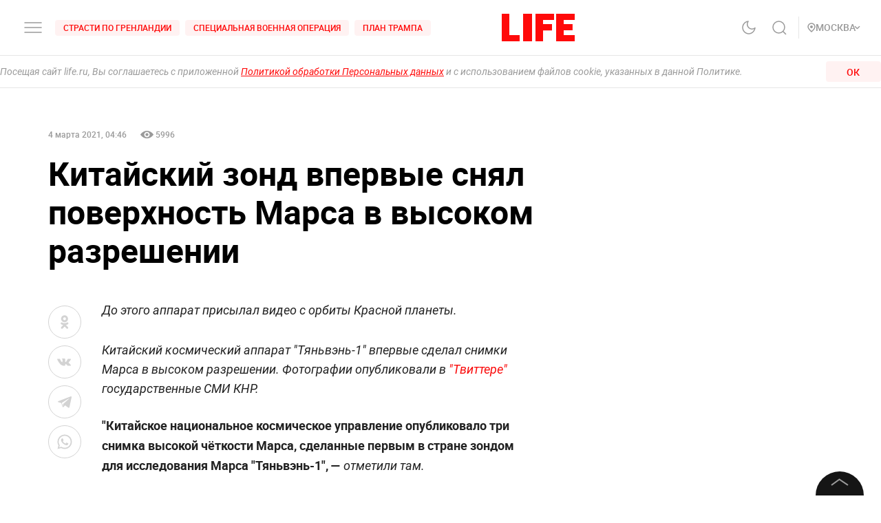

--- FILE ---
content_type: text/html; charset=utf-8
request_url: https://life.ru/p/1383036
body_size: 51612
content:
<!DOCTYPE html><html lang="ru" prefix="article: http://ogp.me/ns/article#"><head><meta name="theme-color" content="#fa0a0a"/><meta name="yandex-tableau-widget" content="logo=https://life.ru/logo-white.png, color=#fa0a0a"/><meta name="robots" content="noyaca"/><meta name="robots" content="max-image-preview:large"/><link rel="manifest" href="/manifest.json"/><link rel="icon" type="image/png" sizes="16x16" href="/favicon-16х16.png"/><link rel="icon" type="image/png" sizes="32x32" href="/favicon-32х32.png"/><link rel="icon" type="image/png" sizes="96x96" href="/favicon-96х96.png"/><link rel="apple-touch-icon" sizes="57x57" href="/appletouch/apple-icon-57х57.png"/><link rel="apple-touch-icon" sizes="60x60" href="/appletouch/apple-icon-60х60.png"/><link rel="apple-touch-icon" sizes="72x72" href="/appletouch/apple-icon-72х72.png"/><link rel="apple-touch-icon" sizes="76x76" href="/appletouch/apple-icon-76х76.png"/><link rel="apple-touch-icon" sizes="114x114" href="/appletouch/apple-icon-114х114.png"/><link rel="apple-touch-icon" sizes="120x120" href="/appletouch/apple-icon-120х120.png"/><link rel="apple-touch-icon" sizes="144x144" href="/appletouch/apple-icon-144х144.png"/><link rel="apple-touch-icon" sizes="152x152" href="/appletouch/apple-icon-152х152.png"/><link rel="apple-touch-icon" sizes="180x180" href="/appletouch/apple-icon-180х180.png"/><link rel="preconnect" href="//googletagmanager.com"/><link rel="preconnect" href="//widget.sparrow.ru"/><link rel="preconnect" href="//jsn.24smi.net/smi.js"/><link rel="preconnect" href="//criteo.net" crossorigin="true"/><link rel="preconnect" href="//criteo.com" crossorigin="true"/><link rel="preconnect" href="//googlesyndication.com" crossorigin="true"/><link rel="preconnect" href="//yandex.ru" crossorigin="true"/><link rel="preconnect" href="//smi2.ru" crossorigin="true"/><script>window.Ya||(window.Ya={}),window.yaContextCb=window.yaContextCb||[],window.Ya.adfoxCode||(window.Ya.adfoxCode={}),window.Ya.headerBidding||(window.Ya.headerBidding={}),window.Ya.adfoxCode.hbCallbacks||(window.Ya.adfoxCode.hbCallbacks=[]),window.YaHeaderBiddingSettings={biddersMap:{myTarget:"2244062",buzzoola:"3253346",mediasniper:"2247221",sape:"1856959",otm:"2285346",adfox_adsmart:"2289488",videonow:"2722793",betweenDigital:"2856600",getintent:"3176848","adfox_yandex_adplay-adv":"3333661"},syncPixels:[{bidder:"sape",pixels:["https://acint.net/cmatch/?dp=14&pi=1647869"]}],adUnits:[],timeout:1e3},(()=>{class e{constructor(e,t){this.props=e,this.id=`${this.props.containerId}-${t}`,this.inited=!1}_init(){const{ownerId:e,targets:t=[],sizes:s=[],bids:i=[],type:o,codeType:n,platform:d,isProd:a=!1}=this.props;let{params:r,sendEvent:l=null,reinitOnCloseTimeout:c=null,reinitOnStubTimeout:p=null,creationTimeout:h=null}=this.props;const{yaContextCb:u}=window,m=t.filter((e=>"url"!==e.name)).map((e=>{let t="string"==typeof e.aliases?e.aliases:e.aliases.map((e=>e)).join(":");switch(t=t.replace(/-/g,""),e.name){case"Категории":return{puid1:t};case"Подкатегории":return{puid2:t};case"Раздел":return{puid3:t};case"Тэги":return{puid4:t};default:return null}})).filter(Boolean);for(const e of m)Object.assign(r,e);let g={ownerId:e,containerId:this.id,params:r,onRender:()=>{l&&(a||console.log("sendEvent View",this.id),l("banner_view"))},onError:e=>{console.log("onError",e)},onStub:()=>{a||console.log("onStub",this.id),p&&(a||console.log("reinitOnStubTimeout",this.id,p),setTimeout((()=>{a||console.log("reinitOnStubTriggered",this.id),Ya.adfoxCode.reload(this.id)}),p))},onLoad:e=>{a||console.log("onLoad",this.id,e)},onClose:()=>{this.inited=!1,l&&(a||console.log("sendEvent close",this.id),l("banner_close")),c&&(a||console.log("reinitOnCloseTimeout",this.id,c),setTimeout((()=>{a||console.log("reinitOnCloseTriggered",this.id),Ya.adfoxCode.reload(this.id)}),c))}},y={code:this.id,sizes:s,bids:i};o&&(g.type=o),n&&(y.codeType=n),d&&(g.platform=d),setTimeout((()=>{Ya.headerBidding.pushAdUnits&&Ya.headerBidding.pushAdUnits([y]),u.push((function(){Ya.adfoxCode.create(g)}))}),h),this.inited=!0}_getInited(){return this.inited}refreshAd(){try{Ya.adfoxCode.reload(this.id)}catch(e){console.error("refreshAd Err",e)}}}window.adManagerYa=new class{constructor(){if(this.counter=0,this.adSlots=[],!document.getElementById("ya-ads-script")){const e=document,t=e.createElement("script");t.async=!0,t.id="ya-ads-script",t.src="https://yandex.ru/ads/system/context.js";const s=e.getElementsByTagName("script")[0];s.parentNode.insertBefore(t,s)}if(!document.getElementById("ya-ads-bids-script")){const e=document,t=e.createElement("script");t.async=!0,t.id="ya-ads-bids-script",t.src="https://yandex.ru/ads/system/header-bidding.js";const s=e.getElementsByTagName("script")[0];s.parentNode.insertBefore(t,s)}if(!document.getElementById("ya-ads-sdk")){const e=document,t=e.createElement("script");t.async=!0,t.id="ya-ads-sdk",t.type="text/javascript",t.src="https://yandex.ru/ads/system/adsdk.js";const s=e.getElementsByTagName("script")[0];s.parentNode.insertBefore(t,s)}}createSlot(t){const s=new e(t,this.counter);return s&&this.adSlots.push(s),this.counter+=1,s}removeSlotById(e){const t=this.adSlots.length;this.adSlots=this.adSlots.filter((t=>t.id!==e)),this.adSlots.length===t&&console.error("id of removing ad is not found")}getSlotById(e){return this.adSlots.find((t=>t.id===e))}}})();</script><script async="">function cacheFonts(o,t){if(!window.FontFace||!o||0===o.length)return;const e=o.map((o=>{const t={display:"swap",style:"normal"};let e;return o.indexOf("roboto")>-1?e="Roboto":o.indexOf("life")>-1&&(e="Life"),o.indexOf("roboto-regular")>-1?t.weight="normal":o.indexOf("roboto-medium")>-1?t.weight="500":o.indexOf("roboto-bold")>-1?t.weight="700":o.indexOf("roboto-black")>-1?t.weight="900":o.indexOf("life-bold")>-1&&(t.weight="700"),{name:e,options:t,url:`url(/${o})`}})).map((o=>new window.FontFace(o.name,o.url,o.options)));if(window.__fontsCached)e.forEach((o=>{document.fonts.add(o)}));else{const n=e.map((async o=>{try{return document.fonts.add(await o.load()),o.loaded}catch(o){console.error(o)}}));Promise.all(n).then((()=>{window.localStorage.setItem(t,JSON.stringify(o))}),(o=>{console.error("failed loading fonts",o)}))}}function isFontsCached(o,t){const e=function(){const o="test";try{return localStorage.setItem(o,o),localStorage.removeItem(o),!0}catch(o){return!1}}()&&JSON.parse(localStorage.getItem(t));let n=!1;o&&o.length>0&&e&&e.length>0?(o.length!==e.length?n=!0:o.forEach((o=>{-1===e.indexOf(o)&&(n=!0)})),n&&localStorage.removeItem(t)):n=!0,window.__fontsCached=!n}const fonts=["fonts/roboto-black-webfont.woff2","fonts/roboto-italic-webfont.woff2","fonts/roboto-bold-webfont.woff2","fonts/roboto-medium-webfont.woff2","fonts/roboto-regular-webfont.woff2","fonts/space_mono_life-bold-webfont.woff2"];isFontsCached(fonts,"__fontsCached"),cacheFonts(fonts,"__fontsCached");</script><script>window._startDate=1*new Date,document.addEventListener("DOMContentLoaded",(t=>{console.log("### DOMContentLoaded",1*new Date-window._startDate)})),window.dataLayer=window.dataLayer||[],window.dataLayer.push({"gtm.start":window._startDate,event:"gtm.js"});</script><meta charSet="utf-8"/><meta name="viewport" content="user-scalable=no, initial-scale=1, maximum-scale=1, minimum-scale=1, width=device-width, height=device-height, shrink-to-fit=no"/><title>Китайский зонд впервые снял поверхность Марса в высоком разрешении</title><meta name="description" content="До этого аппарат присылал видео с орбиты Красной планеты."/><link rel="canonical" href="https://life.ru/p/1383036"/><link rel="amphtml" href="https://life.ru/p/1383036/amp"/><link rel="preload" href="https://static.life.ru/publications/2021/2/4/258039107532.88333.jpg" as="image"/><meta name="facebook-domain-verification" content="u0kbnzj6of8zw3rl7rxoltff6krmu4"/><meta property="og:site_name" content="Life.ru"/><meta property="og:title" content="Китайский зонд впервые снял поверхность Марса в высоком разрешении"/><meta property="og:url" content="https://life.ru/p/1383036"/><meta property="og:locale" content="ru_RU"/><meta property="og:image" content="https://static.life.ru/publications/2021/2/4/258039107532.88333.jpg"/><meta property="og:image:width" content="3600"/><meta property="og:image:height" content="2700"/><meta property="og:type" content="article"/><meta property="og:description" content="До этого аппарат присылал видео с орбиты Красной планеты."/><meta property="fb:pages" content="190542150967819"/><meta property="fb:app_id" content="547377158772591"/><meta name="twitter:site" content="@LifeislifeRu"/><meta name="twitter:title" content="Китайский зонд впервые снял поверхность Марса в высоком разрешении"/><meta name="twitter:card" content="summary_large_image"/><meta property="vk:image" content="https://static.life.ru/publications/2021/2/4/258039107532.88333.jpg"/><meta name="life:post_path" content="publications/60404a2d162d6f001205393f"/><meta property="ya:ovs:adult" content="false"/><meta property="ya:ovs:upload_date" content="2021-03-04T07:46:11+03:00"/><meta property="article:author" content="https://www.facebook.com/lifenews.ru/"/><meta property="article:publisher" content="https://www.facebook.com/lifenews.ru/"/><meta property="article:published_time" content="2021-03-04T07:46:11+03:00"/><script type="application/ld+json">{"@context":"https://schema.org/","@type":"NewsMediaOrganization","@id":"LifeOrganization","name":"LIFE","description":"Cобытия и новости 24 часа в сутки: эксклюзивные расследования, оригинальные фото и видео, «живые» истории, топовые эксперты, онлайн трансляции со всей планеты и горячие тренды соцмедиа и блогов.","logo":{"@context":"http://schema.org","@type":"ImageObject","url":"https://life.ru/img/logo.png","height":60,"width":159},"url":"https://life.ru","masthead":"https://life.ru/about","foundingDate":"2009-09-01","address":{"@context":"http://schema.org","@type":"PostalAddress","streetAddress":"Бумажный проезд, 14, стр. 2","postalCode":"127015","addressLocality":"Москва","addressCountry":"Россия"},"telephone":"+7 495 663-38-11 ","email":"info@life.ru","sameAs":["https://ru.wikipedia.org/wiki/Life_(%D0%B8%D0%BD%D1%82%D0%B5%D1%80%D0%BD%D0%B5%D1%82-%D0%B8%D0%B7%D0%B4%D0%B0%D0%BD%D0%B8%D0%B5)","https://www.facebook.com/lifenews.ru/","https://twitter.com/lifenews_ru","https://www.instagram.com/lifenews_ru/","https://vk.com/life","https://t.me/lifenews","https://ok.ru/lifenews","https://www.youtube.com/channel/UCVSw9pZrmStZAgQQSz5RQKA","https://www.youtube.com/channel/UC3wf1pcRkwV-NvUpBfHovPw"]}</script><script type="application/ld+json">{"@context":"https://schema.org","@type":"ItemList","description":"Cобытия и новости 24 часа в сутки: эксклюзивные расследования, оригинальные фото и видео, «живые» истории, топовые эксперты, онлайн трансляции со всей планеты и горячие тренды соцмедиа и блогов.","itemListOrder":"http://schema.org/ItemListUnordered","mainEntityOfPage":"https://life.ru/","name":" \"Life.ru\" - информационный портал","url":"https://life.ru/"}</script><script type="application/ld+json">{"@context":"https://schema.org","@type":"SiteNavigationElement","url":["https://life.ru/t/novyygod","https://life.ru/t/putin-v-indii","https://life.ru/t/delo-mindicha","https://life.ru/t/sammit-v-budapeshte","https://life.ru/t/putin","https://life.ru/t/edinyy-den-golosovaniya-edg","https://life.ru/t/prigovor-gucul","https://life.ru/t/samoubiystvo-starovoyta","https://life.ru/t/magnitnye-buri-segodnya","https://life.ru/t/magnitnye-buri-segodnya","https://life.ru/s/rassledovaniya","https://life.ru/special","https://life.ru/video","https://life.ru/c/avto","https://life.ru/c/ekonomika","https://life.ru/c/nauka-i-tehnologii","https://life.ru/c/criminal","https://life.ru/c/istoriya","https://life.ru/c/politika","https://life.ru/t/vmire","https://life.ru/c/pop-kultura-i-razvlecheniya/znamenitosti"]}</script><script type="application/ld+json">{"@context":"https://schema.org/","@type":"NewsArticle","description":"До этого аппарат присылал видео с орбиты Красной планеты.","articleBody":"Китайский космический аппарат \"Тяньвэнь-1\" впервые сделал снимки Марса в высоком разрешении. Фотографии опубликовали в \"Твиттере\" государственные СМИ КНР. \"Китайское национальное космическое управление опубликовало три снимка высокой чёткости Марса, сделанные первым в стране зондом для исследования Марса \"Тяньвэнь-1\", — отметили там. Китай запустил марсианский зонд в июле прошлого года. Космический аппарат уже присылал свой первый снимок Красной планеты с расстояния 2,2 миллиона километров, а также видео с орбиты Марса. А американский аппарат Perseverance совершил посадку на поверхность Марса 18 февраля. NASA уже показало первые фото с него, в том числе и цветные. В \"Роскосмосе\" поздравили американских коллег. Позже NASA обнародовало видео посадки марсохода с его борта, а также опубликовало звуки с Красной планеты.","image":[{"@context":"http://schema.org","@type":"ImageObject","url":"https://static.life.ru/publications/2021/2/4/258039107532.88333.jpg"}],"mainEntityOfPage":{"@type":"WebPage","@id":"60404a2d162d6f001205393f"},"url":"https://life.ru/p/1383036","identifier":"60404a2d162d6f001205393f","inLanguage":"ru","dateModified":"2025-12-12T15:09:40+03:00","datePublished":"2021-03-04T07:46:11+03:00","headline":"Китайский зонд впервые снял поверхность Марса в высоком разрешении","author":[{"@type":"Person","name":"Иван Косицын"}],"about":[{"@type":"Thing","name":"Наука и технологии"},{"@type":"Thing","name":"Космонавтика"},{"@type":"Thing","name":"Новости"},{"@type":"Thing","name":"Китай"},{"@type":"Thing","name":"марс"},{"@type":"Thing","name":"марсоходы"},{"@type":"Thing","name":"В мире"}],"publisher":{"@id":"LifeOrganization"},"copyrightHolder":{"@id":"LifeOrganization"},"sourceOrganization":{"@id":"LifeOrganization"}}</script><script type="application/ld+json" id="BreadcrumbList">{"@context":"https://schema.org","@type":"BreadcrumbList","itemListElement":[{"@type":"ListItem","position":1,"item":{"@id":"https://life.ru/s/novosti","name":"Новости"}},{"@type":"ListItem","position":2,"item":{"@id":"https://life.ru/c/nauka-i-tehnologii","name":"Наука и технологии"}}]}</script><meta name="next-head-count" content="34"/><link rel="preload" href="/_next/static/css/d8c72b25e3fcdff6ea28.css" as="style"/><link rel="stylesheet" href="/_next/static/css/d8c72b25e3fcdff6ea28.css" data-n-g=""/><link rel="preload" href="/_next/static/css/715c2efd20cbeca0d053.css" as="style"/><link rel="stylesheet" href="/_next/static/css/715c2efd20cbeca0d053.css" data-n-g=""/><link rel="preload" href="/_next/static/css/fb0e5997a71aef1c7929.css" as="style"/><link rel="stylesheet" href="/_next/static/css/fb0e5997a71aef1c7929.css" data-n-g=""/><link rel="preload" href="/_next/static/css/16abec2a86d7b7c8ba1e.css" as="style"/><link rel="stylesheet" href="/_next/static/css/16abec2a86d7b7c8ba1e.css" data-n-p=""/><link rel="preload" href="/_next/static/css/da4a7642a96b3df9d9ac.css" as="style"/><link rel="stylesheet" href="/_next/static/css/da4a7642a96b3df9d9ac.css" data-n-p=""/><link rel="preload" href="/_next/static/css/58da394ffde88521698d.css" as="style"/><link rel="stylesheet" href="/_next/static/css/58da394ffde88521698d.css"/><link rel="preload" href="/_next/static/css/12fa4f24cd4e073d39a0.css" as="style"/><link rel="stylesheet" href="/_next/static/css/12fa4f24cd4e073d39a0.css"/><link rel="preload" href="/_next/static/css/1934a5c1a7eff0c14c54.css" as="style"/><link rel="stylesheet" href="/_next/static/css/1934a5c1a7eff0c14c54.css"/><link rel="preload" href="/_next/static/css/d77c3eba20ec83e3ba5c.css" as="style"/><link rel="stylesheet" href="/_next/static/css/d77c3eba20ec83e3ba5c.css"/><link rel="preload" href="/_next/static/css/40ab600d65678e3e4624.css" as="style"/><link rel="stylesheet" href="/_next/static/css/40ab600d65678e3e4624.css"/><link rel="preload" href="/_next/static/css/e7ac04be5cd135c84361.css" as="style"/><link rel="stylesheet" href="/_next/static/css/e7ac04be5cd135c84361.css"/><link rel="preload" href="/_next/static/css/7eeaed2129162fd8e13c.css" as="style"/><link rel="stylesheet" href="/_next/static/css/7eeaed2129162fd8e13c.css"/><noscript data-n-css=""></noscript><link rel="preload" href="/_next/static/chunks/2876.19200878f1e3d83fb277.js" as="script"/><link rel="preload" href="/_next/static/chunks/4728.d8614d648957d7ed596c.js" as="script"/><link rel="preload" href="/_next/static/chunks/6378.54e81f82e37af9ad62aa.js" as="script"/><link rel="preload" href="/_next/static/chunks/4706.64595b18f37b434045eb.js" as="script"/><link rel="preload" href="/_next/static/chunks/app-other-316b621f6bc5ca7dfa36.js" as="script"/><link rel="preload" href="/_next/static/chunks/9447-ba009b965befe9c2845a.js" as="script"/><link rel="preload" href="/_next/static/chunks/4019-9f6386d842b0567e27d1.js" as="script"/><link rel="preload" href="/_next/static/chunks/8767-fb710ef57fc4d20221e8.js" as="script"/><link rel="preload" href="/_next/static/chunks/6030.85eedefe2653e92feab6.js" as="script"/><link rel="preload" href="/_next/static/chunks/framework-35f84af7e2212c59cfbb.js" as="script"/><link rel="preload" href="/_next/static/chunks/6261.0b6126d5cd9a6cc15595.js" as="script"/><link rel="preload" href="/_next/static/chunks/8466.59d7e971a0aaef084f09.js" as="script"/><link rel="preload" href="/_next/static/chunks/8297.773b90408a5d79a800cd.js" as="script"/><link rel="preload" href="/_next/static/chunks/main-fe88cc10b86694b9d244.js" as="script"/><link rel="preload" href="/_next/static/chunks/webpack-be2af6a8d7237702716b.js" as="script"/><link rel="preload" href="/_next/static/chunks/framework-35f84af7e2212c59cfbb.js" as="script"/><link rel="preload" href="/_next/static/chunks/app-other-316b621f6bc5ca7dfa36.js" as="script"/><link rel="preload" href="/_next/static/chunks/4597-b8f59337994906f27318.js" as="script"/><link rel="preload" href="/_next/static/chunks/1290-ca226091c9736af61040.js" as="script"/><link rel="preload" href="/_next/static/chunks/8822-4c20be007c5fa0898ae5.js" as="script"/><link rel="preload" href="/_next/static/chunks/4172-5b6a5b82dba9d2c1e3a1.js" as="script"/><link rel="preload" href="/_next/static/chunks/7916-91b4d6b3c18e72936e80.js" as="script"/><link rel="preload" href="/_next/static/chunks/8191-b81e9872a7a1e2b1464b.js" as="script"/><link rel="preload" href="/_next/static/chunks/4125-bffef1e71c03a48567f8.js" as="script"/><link rel="preload" href="/_next/static/chunks/5773-a929b706d8d2b6b3e895.js" as="script"/><link rel="preload" href="/_next/static/chunks/33-2ca0e95b4c8f6f03613b.js" as="script"/><link rel="preload" href="/_next/static/chunks/4487-e663422bbb62c9644b09.js" as="script"/><link rel="preload" href="/_next/static/chunks/9928-253bcc178e010e577c09.js" as="script"/><link rel="preload" href="/_next/static/chunks/pages/_app-84e6901a36acb40fddf6.js" as="script"/><link rel="preload" href="/_next/static/chunks/8781-8ba24324f6cb0370b131.js" as="script"/><link rel="preload" href="/_next/static/chunks/2855-b7b8eade9c4ff019066d.js" as="script"/><link rel="preload" href="/_next/static/chunks/6310-3916d4e172fba1851422.js" as="script"/><link rel="preload" href="/_next/static/chunks/7737-e7e742c64c7f5db009a9.js" as="script"/><link rel="preload" href="/_next/static/chunks/6715-0d38b5178741fd8aa773.js" as="script"/><link rel="preload" href="/_next/static/chunks/824-8b8e0869c320857de1dc.js" as="script"/><link rel="preload" href="/_next/static/chunks/1515-5aa6bb77525f2a8d4d7a.js" as="script"/><link rel="preload" href="/_next/static/chunks/8029-0bb016e86b31bbc726c7.js" as="script"/><link rel="preload" href="/_next/static/chunks/6690-6c152465e54c4f0aec85.js" as="script"/><link rel="preload" href="/_next/static/chunks/8159-755ef3272fcad8dc8847.js" as="script"/><link rel="preload" href="/_next/static/chunks/pages/p/%5Bid%5D-7d25ca05a4ad70725127.js" as="script"/><style data-styled="" data-styled-version="6.1.8">.efqgxu{display:grid;background-color:var(--color-white);width:100%;max-width:100vw;border-bottom:1px solid rgba(128, 128, 128, 0.20);position:sticky;z-index:31;top:-1px;}/*!sc*/
.gngEcq{display:grid;margin:0 auto;height:80px;width:100%;max-width:calc(100vw - 64px);grid-template-columns:1fr 1fr 1fr;justify-content:space-between;}/*!sc*/
@media only screen and (max-width:1920px){.gngEcq{max-width:calc(100vw - 64px);}.gngEcq:active{opacity:1;}}/*!sc*/
@media only screen and (max-width:1199px){.gngEcq{max-width:648px;width:100%;}.gngEcq:active{opacity:1;}}/*!sc*/
@media only screen and (max-width:1024px){.gngEcq{max-width:calc(100vw - 64px);}.gngEcq:active{opacity:1;}}/*!sc*/
@media only screen and (max-width:575px){.gngEcq{max-width:calc(100vw - 64px);height:60px;}.gngEcq:active{opacity:1;}}/*!sc*/
@media only screen and (max-width:428px){.gngEcq{max-width:calc(100vw - 38px);}.gngEcq:active{opacity:1;}}/*!sc*/
@media only screen and (max-width:375px){.gngEcq{max-width:343px;}.gngEcq:active{opacity:1;}}/*!sc*/
.LdVjw{display:grid;grid-template-columns:repeat(2, max-content);grid-column-gap:16px;align-content:center;}/*!sc*/
.hvrCWL{cursor:pointer;}/*!sc*/
.eRIquA{display:grid;grid-template-columns:repeat(3, max-content);grid-column-gap:8px;align-content:center;}/*!sc*/
@media only screen and (max-width:1199px){.eRIquA{display:none;}.eRIquA:active{opacity:1;}}/*!sc*/
.eTgzJm{display:grid;width:fit-content;grid-template-columns:1fr auto;align-items:center;}/*!sc*/
.dPtSwU{display:grid;justify-content:center;align-content:center;}/*!sc*/
.jWvAqt{display:grid;grid-template-columns:repeat(4, max-content);grid-column-gap:12px;justify-content:end;align-content:center;}/*!sc*/
@media only screen and (max-width:1199px){.jWvAqt{grid-template-columns:max-content max-content;}.jWvAqt:active{opacity:1;}}/*!sc*/
.cGrOBP{height:100%;width:1px;border-right:1px solid rgba(128, 128, 128, 0.20);}/*!sc*/
@media only screen and (max-width:1199px){.cGrOBP{display:none;}.cGrOBP:active{opacity:1;}}/*!sc*/
.kGMqjy{display:grid;justify-content:end;align-content:center;}/*!sc*/
@media only screen and (max-width:1199px){.kGMqjy{display:none;}.kGMqjy:active{opacity:1;}}/*!sc*/
.tLViP{display:grid;width:100%;align-items:center;}/*!sc*/
.ikrYrx{display:grid;background-color:var(--color-white);width:100%;position:absolute;top:80px;}/*!sc*/
@media only screen and (max-width:575px){.ikrYrx{top:60px;}.ikrYrx:active{opacity:1;}}/*!sc*/
.ebNXgk{display:grid;grid-area:banner;}/*!sc*/
data-styled.g1[id="Grid-sc-gapd4e-0"]{content:"efqgxu,gngEcq,LdVjw,hvrCWL,eRIquA,eTgzJm,dPtSwU,jWvAqt,cGrOBP,kGMqjy,tLViP,ikrYrx,ebNXgk,"}/*!sc*/
.bxNvXW{font-size:12px;line-height:15px;font-weight:500;cursor:pointer;color:var(--color-red);text-transform:uppercase;background-color:var(--color-red-5);border-radius:4px;width:fit-content;}/*!sc*/
.bxNvXW:hover{color:var(--color-white);}/*!sc*/
.bxNvXW:hover svg path{stroke:var(--color-white);}/*!sc*/
.bxNvXW:hover svg rect{fill:var(--color-white);}/*!sc*/
.bxNvXW:active{color:var(--color-white);}/*!sc*/
.bxNvXW:active svg path{stroke:var(--color-white);}/*!sc*/
.bxNvXW svg path{stroke:var(--color-red);}/*!sc*/
.bxNvXW:hover{background-color:var(--color-red-80);}/*!sc*/
.bxNvXW:active{background-color:var(--color-gray-dark);}/*!sc*/
.hsXNIO{font-size:14px;line-height:20px;font-weight:500;cursor:pointer;color:var(--color-gray-medium);display:flex;gap:8px;align-items:center;text-transform:uppercase;}/*!sc*/
.hsXNIO:hover{color:var(--color-red);}/*!sc*/
.hsXNIO:hover svg path{stroke:var(--color-red);}/*!sc*/
.hsXNIO:hover svg rect{fill:var(--color-red);}/*!sc*/
.hsXNIO svg path{stroke:var(--color-gray-medium);}/*!sc*/
data-styled.g2[id="StyledText-sc-1i5sxa9-0"]{content:"bxNvXW,hsXNIO,"}/*!sc*/
.kHCFjL{display:block;cursor:pointer;color:var(--color-red);padding:4px 12px;}/*!sc*/
.kHCFjL:hover{color:var(--color-white);}/*!sc*/
data-styled.g3[id="StyledLink-sc-1wu5ik4-0"]{content:"kHCFjL,"}/*!sc*/
</style></head><body><noscript><iframe src="https://www.googletagmanager.com/ns.html?id=GTM-PP6FH3W" height="0" width="0" style="display:none;visibility:hidden"></iframe><img src="https://mc.yandex.ru/watch/34662240" style="position:absolute;left:-9999px" alt=""/><img src="https://www.tns-counter.ru/V13a****life_ru/ru/UTF-8/tmsec=life_total/" width="1" height="1" alt=""/></noscript><div id="modal-root"></div><div id="__next"><div class="CommonLayout_wrapper__2H1ME"><div id="app-scroll-trigger" style="position:absolute;left:0;top:150vh"></div><div class="styles_root__kqnU_ styles_root__3qXe-" style="display:flex"></div><div class="CommonLayout_root__3Kkv6"><div class="Grid-sc-gapd4e-0 efqgxu"><div class="Grid-sc-gapd4e-0 gngEcq"><div class="Grid-sc-gapd4e-0 LdVjw"><div class="Grid-sc-gapd4e-0 hvrCWL"><svg class="styles_burger__yMpyC burger_button" width="32" height="32" viewBox="0 0 32 32" fill="none" xmlns="http://www.w3.org/2000/svg"><path d="M4 16h24M4 23h24M4 9h24" stroke="#9A9A9A" stroke-width="1.5" stroke-linecap="round"></path></svg></div><div class="Grid-sc-gapd4e-0 eRIquA"><span class="StyledText-sc-1i5sxa9-0 bxNvXW header_top_tag_1"><a href="https://life.ru/t/strasti-po-grenlandii" class="StyledLink-sc-1wu5ik4-0 kHCFjL"><div class="Grid-sc-gapd4e-0 eTgzJm styles_root__Gy5az"><span class="styles_textStyles__3XRmw">Страсти по Гренландии</span></div></a></span><span class="StyledText-sc-1i5sxa9-0 bxNvXW header_top_tag_2"><a href="https://life.ru/t/obostrenie-v-donbasse" class="StyledLink-sc-1wu5ik4-0 kHCFjL"><div class="Grid-sc-gapd4e-0 eTgzJm styles_root__Gy5az"><span class="styles_textStyles__3XRmw">Специальная военная операция</span></div></a></span><span class="StyledText-sc-1i5sxa9-0 bxNvXW header_top_tag_3"><a href="https://life.ru/t/plan-trampa" class="StyledLink-sc-1wu5ik4-0 kHCFjL"><div class="Grid-sc-gapd4e-0 eTgzJm styles_root__Gy5az"><span class="styles_textStyles__3XRmw">План Трампа</span></div></a></span></div></div><div class="Grid-sc-gapd4e-0 dPtSwU"><div class="styles_root__2bZ38"><a class="withReload" href="/"><svg id="main_logo" style="cursor:pointer;color:#FF0A0A" class="styles_logo__2Ld7h" width="106" height="40" viewBox="0 0 106 40" fill="none" xmlns="http://www.w3.org/2000/svg"><path clip-rule="evenodd" d="M11 0H0v40h26v-8.99H11V0zM31 40h13V0H31v40zM49 40h11V24.204h13V15l-13 .01V9l16-.01V0H49v40zM79 0v40h27v-8.99H90V24h12.895v-9H90V8.936h16V0H79z"></path></svg></a><div class="styles_content__2-bRZ styles_bottom__NMJNi styles_left__1ek2V"><p class="styles_root__8aOtz">Функционирует при финансовой поддержке Министерства цифрового развития, связи и массовых коммуникаций Российской Федерации</p></div></div></div><div class="Grid-sc-gapd4e-0 jWvAqt"><div class="styles_theme__1uqci"><svg width="32" height="32" viewBox="0 0 32 32" fill="none" xmlns="http://www.w3.org/2000/svg"><path d="M25 16.566c-.155 1.706-1.09 3.576-2.12 4.931a8.876 8.876 0 0 1-4.002 2.967 8.723 8.723 0 0 1-4.942.32 8.824 8.824 0 0 1-4.34-2.426 9.065 9.065 0 0 1-2.383-4.414 9.167 9.167 0 0 1 .314-5.027 9.012 9.012 0 0 1 2.916-4.071A8.78 8.78 0 0 1 15.05 7a7.102 7.102 0 0 0-1.331 4.691 7.069 7.069 0 0 0 2 4.439 6.846 6.846 0 0 0 4.363 2.035 6.812 6.812 0 0 0 4.612-1.354l.306-.245z" stroke="#9A9A9A" stroke-width="1.5" stroke-linecap="round" stroke-linejoin="round"></path></svg></div><svg class="styles_search__6-O_Z" width="32" height="32" viewBox="0 0 32 32" fill="none" xmlns="http://www.w3.org/2000/svg"><path d="M22 22l4 4m-2-10.5a8.5 8.5 0 1 1-17 0 8.5 8.5 0 0 1 17 0z" stroke="#9A9A9A" stroke-width="1.5"></path></svg><div class="Grid-sc-gapd4e-0 cGrOBP"></div><div class="Grid-sc-gapd4e-0 kGMqjy"><div class="Grid-sc-gapd4e-0 tLViP"><span class="StyledText-sc-1i5sxa9-0 hsXNIO"><svg class="styles_point__2IBiW" width="12" height="14" viewBox="0 0 12 14" fill="none" xmlns="http://www.w3.org/2000/svg"><path d="M6 13c3.313-2.863 5-5.3 5-7.127a4.811 4.811 0 0 0-1.464-3.446A5.067 5.067 0 0 0 6 1a5.067 5.067 0 0 0-3.536 1.427A4.811 4.811 0 0 0 1 5.873C1 7.701 2.688 10.076 6 13z" stroke="#9A9A9A" stroke-width="1.5" stroke-linecap="round" stroke-linejoin="round"></path><rect x="4" y="4" width="4" height="4" rx="2" fill="#9A9A9A"></rect></svg>Регион<svg width="5" height="10" class="styles_arrow__1QKgI styles_down__3hRVZ" viewBox="0 0 17 28" fill="none" xmlns="http://www.w3.org/2000/svg"><path d="M2 2l12 12L2 26" stroke="#D3D3D3" stroke-width="3"></path></svg></span></div></div></div></div><div class="Grid-sc-gapd4e-0 ikrYrx"></div></div><div class="CommonLayout_content__3WbZq"><div><div class="styles_root__5b0LX"><div class="styles_fullWidthContainer__3iEz8 indentRules_marginTop__2XCox styles_onlyDesktop__2gjGD"><div class="styles_root__kqnU_ styles_root__223Ht styles_max250__1o1bo styles_yaAds__2KPRI" style="display:flex"></div></div><article class="styles_article__1nFrF indentRules_marginTop__2XCox"><div id="post-content-body" class="styles_contentColumn__v1vJg"><div class=""><header class="styles_header__CCaFw"><div class="styles_headerContainer__2B3H3"><div class="styles_itemWrap__1xl9u"><div class="styles_meta__3gXff styles_inPost__3NdwL"><div class="styles_metaItem__1aUkA styles_smallFont__2p4_v">4 марта 2021, 04:46</div><div class="styles_metaItem__1aUkA styles_smallFont__2p4_v"><img src="/_next/static/images/viewers.image-5124be4a0f6b8f14ac56059aa9b8cc91.svg" alt=""/> <!-- -->5996</div></div></div><div class="styles_itemWrap__1xl9u"><h1 class="styles_title__1Tc08">Китайский зонд впервые снял поверхность Марса в высоком разрешении</h1></div><div class="styles_itemWrap__1xl9u"></div></div></header><div class="styles_visibilitySensor__3UCif"></div></div><div class="styles_contentWrapper__DiQKK"><div class="styles_content__1DvHl"><div class="styles_shareWrapper__1dGKA"><div class="share styles_root__pF2kg"><div class="styles_buttonsWrapper__1IoXp"><a href="https://connect.ok.ru/offer?url=https://life.ru/p/1383036&amp;title=%D0%9A%D0%B8%D1%82%D0%B0%D0%B9%D1%81%D0%BA%D0%B8%D0%B9%20%D0%B7%D0%BE%D0%BD%D0%B4%20%D0%B2%D0%BF%D0%B5%D1%80%D0%B2%D1%8B%D0%B5%20%D1%81%D0%BD%D1%8F%D0%BB%20%D0%BF%D0%BE%D0%B2%D0%B5%D1%80%D1%85%D0%BD%D0%BE%D1%81%D1%82%D1%8C%20%D0%9C%D0%B0%D1%80%D1%81%D0%B0%20%D0%B2%20%D0%B2%D1%8B%D1%81%D0%BE%D0%BA%D0%BE%D0%BC%20%D1%80%D0%B0%D0%B7%D1%80%D0%B5%D1%88%D0%B5%D0%BD%D0%B8%D0%B8&amp;imageUrl=https://static.life.ru/publications/2021/2/4/258039107532.88333.jpg&amp;utm_source=http://ok.ru&amp;utm_medium=social&amp;utm_campaign=share" class="styles_button__1WQ_T sharebutton_ok" target="_blank" rel="noopener noreferrer"><svg width="48" height="48" viewBox="0 0 48 48" fill="none" xmlns="http://www.w3.org/2000/svg"><path fill-rule="evenodd" clip-rule="evenodd" d="M28.809 19.2122C28.809 22.0001 26.5631 24.2728 23.8081 24.2728C21.0232 24.2728 18.7773 22.0001 18.7773 19.2122C18.7773 16.394 21.0532 14.1516 23.8081 14.1516C26.5631 14.1516 28.809 16.4243 28.809 19.2122ZM25.8744 19.1819C25.8744 18.0304 24.9461 17.091 23.8081 17.091C22.6403 17.091 21.712 18.0304 21.7419 19.1819C21.7419 20.3334 22.6702 21.2728 23.8081 21.2728C24.9461 21.2728 25.8744 20.3334 25.8744 19.1819Z" fill="#D3D3D3"></path><path d="M25.8145 28.394C26.8327 28.1516 27.8209 27.7576 28.7192 27.1819C29.408 26.7576 29.6176 25.8182 29.1684 25.1213C28.7492 24.4243 27.8209 24.2122 27.1321 24.6667C25.0958 25.9697 22.4307 25.9697 20.3944 24.6667C19.7057 24.2425 18.8073 24.4243 18.3582 25.1213C17.9689 25.8182 18.1785 26.7273 18.8672 27.1819C19.7656 27.7576 20.7538 28.1516 21.7719 28.394L18.987 31.2122C18.4181 31.7879 18.4181 32.7273 18.987 33.3031C19.2865 33.6061 19.6458 33.7273 20.0351 33.7273C20.4244 33.7273 20.7837 33.5758 21.0832 33.3031L23.8381 30.5152L26.5931 33.3031C27.1621 33.8788 28.0904 33.8788 28.6593 33.3031C29.2283 32.7273 29.2283 31.7879 28.6593 31.2122L25.8145 28.394Z" fill="#D3D3D3"></path><rect x="0.5" y="0.5" width="47" height="47" rx="23.5" stroke="#D3D3D3" fill="none"></rect></svg></a><a href="https://vk.com/share.php?url=https://life.ru/p/1383036&amp;title=Китайский зонд впервые снял поверхность Марса в высоком разрешении&amp;image=https://static.life.ru/publications/2021/2/4/258039107532.88333.jpg&amp;noparse=true&amp;utm_source=http://vk.com&amp;utm_medium=social&amp;utm_campaign=share" class="styles_button__1WQ_T sharebutton_vk" target="_blank" rel="noopener noreferrer"><svg width="48" height="48" viewBox="0 0 48 48" fill="none" xmlns="http://www.w3.org/2000/svg"><path d="M32.8939 28.51C32.8697 28.4618 32.8471 28.4219 32.8262 28.3899C32.4792 27.8132 31.8161 27.1053 30.8372 26.266L30.8166 26.2468L30.8062 26.2374L30.7957 26.2277C30.341 25.8369 30.0597 25.5741 29.9419 25.4396C29.7263 25.1833 29.678 24.9239 29.7959 24.6611C29.8791 24.4625 30.1917 24.0431 30.733 23.4024C31.0178 23.0628 31.2433 22.7907 31.4098 22.5856C32.6109 21.1121 33.1316 20.1705 32.9719 19.7604L32.9098 19.6646C32.8681 19.6069 32.7606 19.5541 32.5872 19.506C32.4134 19.458 32.1914 19.45 31.9206 19.482L28.9216 19.5012C28.8731 19.4853 28.8037 19.4867 28.7133 19.506C28.623 19.5253 28.5779 19.5349 28.5779 19.5349L28.5257 19.559L28.4843 19.5879C28.4495 19.607 28.4114 19.6406 28.3697 19.6887C28.3282 19.7366 28.2935 19.7928 28.2658 19.8568C27.9393 20.632 27.5681 21.3527 27.1515 22.019C26.8946 22.4162 26.6587 22.7605 26.4432 23.052C26.2281 23.3434 26.0476 23.5581 25.9019 23.6958C25.756 23.8335 25.6244 23.9439 25.5061 24.0273C25.388 24.1107 25.2979 24.1459 25.2355 24.133C25.173 24.1201 25.1141 24.1073 25.0583 24.0945C24.9612 24.0368 24.883 23.9584 24.8241 23.8591C24.765 23.7598 24.7252 23.6348 24.7043 23.4843C24.6836 23.3336 24.6714 23.2041 24.6679 23.0951C24.6646 22.9863 24.6661 22.8324 24.6732 22.6338C24.6804 22.4351 24.6836 22.3007 24.6836 22.2302C24.6836 21.9867 24.6888 21.7225 24.6991 21.4374C24.7096 21.1523 24.7181 20.9264 24.7252 20.76C24.7323 20.5934 24.7356 20.4172 24.7356 20.2314C24.7356 20.0456 24.7233 19.8999 24.6991 19.7942C24.6752 19.6886 24.6384 19.586 24.59 19.4866C24.5413 19.3874 24.4701 19.3105 24.3766 19.256C24.2829 19.2016 24.1664 19.1583 24.0277 19.1262C23.6598 19.0494 23.1912 19.0078 22.6218 19.0014C21.3307 18.9886 20.501 19.0655 20.1331 19.2321C19.9873 19.3025 19.8554 19.3986 19.7374 19.5203C19.6125 19.6613 19.595 19.7382 19.6853 19.7509C20.1018 19.8084 20.3968 19.9462 20.5703 20.164L20.6329 20.2794C20.6815 20.3627 20.7301 20.5101 20.7787 20.7215C20.8273 20.9329 20.8586 21.1667 20.8724 21.4228C20.907 21.8906 20.907 22.2909 20.8724 22.624C20.8376 22.9572 20.8048 23.2166 20.7735 23.4024C20.7422 23.5882 20.6953 23.7388 20.6329 23.8541C20.5703 23.9694 20.5287 24.0398 20.5079 24.0654C20.487 24.091 20.4697 24.1071 20.4559 24.1135C20.3656 24.1454 20.2718 24.1616 20.1747 24.1616C20.0774 24.1616 19.9595 24.1167 19.8206 24.027C19.6819 23.9373 19.5378 23.814 19.3885 23.657C19.2393 23.5 19.0709 23.2806 18.8834 22.9987C18.696 22.7169 18.5016 22.3838 18.3003 21.9994L18.1338 21.7206C18.0296 21.5413 17.8874 21.2802 17.7069 20.9375C17.5263 20.5947 17.3666 20.2631 17.2278 19.9428C17.1724 19.8083 17.089 19.7059 16.978 19.6354L16.9259 19.6065C16.8912 19.5809 16.8356 19.5537 16.7593 19.5248C16.6829 19.4959 16.6031 19.4751 16.5198 19.4624L13.6666 19.4815C13.375 19.4815 13.1772 19.5425 13.073 19.6642L13.0313 19.7218C13.0105 19.7539 13 19.8051 13 19.8756C13 19.9461 13.0208 20.0326 13.0625 20.135C13.479 21.0384 13.932 21.9096 14.4214 22.7488C14.9108 23.5881 15.336 24.2641 15.6969 24.7763C16.0579 25.2888 16.4258 25.7726 16.8007 26.2273C17.1756 26.6822 17.4238 26.9737 17.5452 27.1018C17.6668 27.2301 17.7622 27.326 17.8317 27.3901L18.092 27.6207C18.2586 27.7744 18.5033 27.9586 18.8261 28.1732C19.149 28.3879 19.5065 28.5993 19.8987 28.8076C20.291 29.0157 20.7474 29.1854 21.2681 29.3167C21.7887 29.4482 22.2955 29.5009 22.7884 29.4755H23.9859C24.2288 29.4561 24.4128 29.3856 24.5379 29.264L24.5793 29.2158C24.6072 29.1776 24.6333 29.1182 24.6573 29.0383C24.6817 28.9582 24.6938 28.87 24.6938 28.774C24.6867 28.4986 24.7094 28.2504 24.7613 28.0294C24.8132 27.8084 24.8724 27.6419 24.9386 27.5297C25.0047 27.4176 25.0793 27.323 25.1624 27.2464C25.2456 27.1695 25.3049 27.123 25.3397 27.1069C25.3743 27.0908 25.4019 27.0799 25.4227 27.0733C25.5893 27.0221 25.7854 27.0717 26.0112 27.2224C26.2369 27.3729 26.4485 27.5588 26.6465 27.7798C26.8444 28.0009 27.0821 28.249 27.3597 28.5244C27.6375 28.7999 27.8804 29.0047 28.0886 29.1395L28.2968 29.2548C28.4358 29.3317 28.6163 29.4022 28.8385 29.4663C29.0603 29.5303 29.2546 29.5463 29.4215 29.5143L32.0872 29.4759C32.3508 29.4759 32.556 29.4356 32.7015 29.3557C32.8473 29.2756 32.9339 29.1874 32.9619 29.0914C32.9897 28.9954 32.9912 28.8864 32.9672 28.7646C32.9425 28.643 32.9181 28.558 32.8939 28.51Z" fill="#D3D3D3"></path><rect x="0.5" y="0.5" width="47" height="47" rx="23.5" stroke="#D3D3D3" fill="none"></rect></svg></a><a href="tg://msg_url?url=Китайский зонд впервые снял поверхность Марса в высоком разрешении%0Ahttps://life.ru/p/1383036&amp;utm_source=telegram&amp;utm_medium=messenger&amp;utm_campaign=share" class="styles_button__1WQ_T sharebutton_tg" target="_blank" rel="noopener noreferrer"><svg width="48" height="48" viewBox="0 0 48 48" fill="none" xmlns="http://www.w3.org/2000/svg"><path fill-rule="evenodd" clip-rule="evenodd" d="M24.0455 29.6642C24.2476 29.4689 24.4503 29.273 24.6534 29.0763H24.655C24.6832 29.0967 24.7107 29.1159 24.7374 29.1345C24.7823 29.1658 24.8252 29.1957 24.867 29.228C25.3948 29.6153 25.9222 30.0028 26.4495 30.3903C27.3475 31.05 28.2453 31.7097 29.145 32.3681C29.9673 32.9704 30.6881 32.7003 30.9138 31.7128L30.9183 31.6885C31.2594 30.0893 31.6006 28.4905 31.9419 26.8918C32.5218 24.1747 33.1018 21.4578 33.6805 18.7397C33.7085 18.6064 33.7383 18.4731 33.7682 18.3397C33.8626 17.9181 33.9571 17.496 33.9939 17.0696C34.0681 16.217 33.4518 15.7938 32.6568 16.0987C30.0341 17.1066 27.4108 18.1132 24.7877 19.1199C23.2653 19.704 21.743 20.2882 20.2209 20.8726C19.7705 21.0454 19.32 21.2178 18.8694 21.3901C17.5959 21.8772 16.3224 22.3642 15.054 22.8628C14.7435 22.9857 14.4407 23.1632 14.1847 23.3756C13.9076 23.6062 13.9515 23.9232 14.2544 24.125C14.4341 24.2368 14.6282 24.3236 14.8314 24.3828C16.186 24.8111 17.5429 25.2323 18.9019 25.6465C19.0583 25.6806 19.1814 25.8015 19.2184 25.9574C19.523 26.9025 19.831 27.8467 20.139 28.791C20.4114 29.6261 20.6838 30.4613 20.9539 31.2972C21.0326 31.5399 21.1765 31.6536 21.4339 31.6673C21.8125 31.6885 22.1093 31.5459 22.3728 31.2881C22.9263 30.7459 23.4838 30.2071 24.0455 29.6642ZM21.5195 30.3499C21.5137 30.3741 21.5068 30.4024 21.499 30.437H21.4975C21.481 30.3959 21.4668 30.362 21.4545 30.3327C21.4341 30.2842 21.4189 30.2479 21.4067 30.211C21.2876 29.8474 21.1688 29.4836 21.05 29.1198C20.6716 27.9612 20.2932 26.8024 19.906 25.648C19.8408 25.4523 19.8878 25.3673 20.0513 25.2657C21.4266 24.4049 22.801 23.5433 24.1754 22.6817C26.0079 21.5329 27.8405 20.3841 29.675 19.2373C29.8415 19.1364 30.0215 19.0598 30.2096 19.0098C30.2651 18.9951 30.333 19.0225 30.4006 19.0498C30.4307 19.062 30.4608 19.0742 30.4897 19.0826C30.4785 19.1094 30.4692 19.1387 30.4599 19.1681C30.4393 19.2336 30.4185 19.2996 30.3746 19.3404C29.9597 19.7208 29.5399 20.097 29.1199 20.4732C28.9252 20.6476 28.7305 20.8221 28.5362 20.997C28.0038 21.4746 27.4717 21.9523 26.9396 22.4299C25.3136 23.8896 23.688 25.3489 22.0563 26.8039C21.9032 26.9354 21.8125 27.1254 21.8065 27.3273C21.7411 28.1191 21.6667 28.909 21.5923 29.6993C21.5753 29.8795 21.5583 30.0596 21.5415 30.2398C21.5385 30.2718 21.5309 30.3032 21.5195 30.3499Z" fill="#D3D3D3"></path><rect x="0.5" y="0.5" width="47" height="47" rx="23.5" stroke="#D3D3D3" fill="none"></rect></svg></a><a href="https://wa.me?text=%D0%9A%D0%B8%D1%82%D0%B0%D0%B9%D1%81%D0%BA%D0%B8%D0%B9%20%D0%B7%D0%BE%D0%BD%D0%B4%20%D0%B2%D0%BF%D0%B5%D1%80%D0%B2%D1%8B%D0%B5%20%D1%81%D0%BD%D1%8F%D0%BB%20%D0%BF%D0%BE%D0%B2%D0%B5%D1%80%D1%85%D0%BD%D0%BE%D1%81%D1%82%D1%8C%20%D0%9C%D0%B0%D1%80%D1%81%D0%B0%20%D0%B2%20%D0%B2%D1%8B%D1%81%D0%BE%D0%BA%D0%BE%D0%BC%20%D1%80%D0%B0%D0%B7%D1%80%D0%B5%D1%88%D0%B5%D0%BD%D0%B8%D0%B8%20%E2%80%94%20https%3A%2F%2Flife.ru%2Fp%2F1383036&amp;utm_source=whatsapp&amp;utm_medium=messenger&amp;utm_campaign=share" class="styles_button__1WQ_T sharebutton_wa" target="_blank" rel="noopener noreferrer"><svg width="48" height="48" viewBox="0 0 48 48" fill="none" xmlns="http://www.w3.org/2000/svg"><path d="M13.5 34.4752L14.965 29.2722C14.023 27.6722 13.527 25.8512 13.527 23.9802C13.527 18.2212 18.213 13.5352 23.972 13.5352C29.732 13.5352 34.418 18.2212 34.418 23.9802C34.418 29.7402 29.732 34.4262 23.972 34.4262C22.178 34.4262 20.421 33.9662 18.866 33.0942L13.5 34.4752V34.4752ZM19.14 31.1942L19.46 31.3892C20.815 32.2162 22.376 32.6542 23.972 32.6542C28.755 32.6542 32.646 28.7632 32.646 23.9802C32.646 19.1982 28.755 15.3072 23.972 15.3072C19.19 15.3072 15.299 19.1982 15.299 23.9802C15.299 25.6472 15.773 27.2652 16.669 28.6602L16.884 28.9952L16.04 31.9922L19.14 31.1942V31.1942Z" fill="#D3D3D3"></path><path d="M21.0025 19.1164L20.3245 19.0794C20.1125 19.0674 19.9035 19.1384 19.7425 19.2784C19.4135 19.5634 18.8885 20.1154 18.7275 20.8344C18.4865 21.9064 18.8585 23.2184 19.8205 24.5314C20.7835 25.8434 22.5775 27.9434 25.7485 28.8404C26.7715 29.1294 27.5755 28.9344 28.1955 28.5374C28.6865 28.2234 29.0255 27.7194 29.1475 27.1484L29.2555 26.6434C29.2905 26.4824 29.2085 26.3194 29.0595 26.2514L26.7685 25.1954C26.6195 25.1264 26.4435 25.1704 26.3435 25.2994L25.4445 26.4654C25.3765 26.5534 25.2605 26.5884 25.1555 26.5514C24.5395 26.3354 22.4765 25.4714 21.3445 23.2904C21.2955 23.1964 21.3075 23.0814 21.3775 23.0004L22.2365 22.0064C22.3245 21.9054 22.3465 21.7624 22.2935 21.6384L21.3065 19.3284C21.2535 19.2054 21.1365 19.1234 21.0025 19.1164V19.1164Z" fill="#D3D3D3"></path><rect x="0.5" y="0.5" width="47" height="47" rx="23.5" stroke="#D3D3D3" fill="none"></rect></svg></a></div></div></div><div class="styles_bodyWrapper__3d_FQ"><div><div class="indentRules_block__iwiZV styles_text__3IVkI"><p>До этого аппарат присылал видео с орбиты Красной планеты.</p></div><div class="indentRules_block__iwiZV styles_root__28Ki3"><div><blockquote class="twitter-tweet"><p lang="en" dir="ltr"><a href="https://twitter.com/hashtag/BREAKING?src=hash&amp;ref_src=twsrc%5Etfw">#BREAKING</a> The China National Space Administration releases three high-definition images of <a href="https://twitter.com/hashtag/Mars?src=hash&amp;ref_src=twsrc%5Etfw">#Mars</a> taken by the nation&#39;s first Mars exploration mission probe Tianwen-1 <a href="https://t.co/niZnadV6hK">pic.twitter.com/niZnadV6hK</a></p>&mdash; CGTN (@CGTNOfficial) <a href="https://twitter.com/CGTNOfficial/status/1367280146047139842?ref_src=twsrc%5Etfw">March 4, 2021</a></blockquote> <script async src="https://platform.twitter.com/widgets.js" charset="utf-8"></script></div></div><div class="indentRules_block__iwiZV styles_text__3IVkI"><p>Китайский космический аппарат "Тяньвэнь-1" впервые сделал снимки Марса в высоком разрешении. Фотографии опубликовали в <a href="https://twitter.com/CGTNOfficial/status/1367280146047139842" target="_blank" rel="noopener noreferrer">"Твиттере"</a> государственные СМИ КНР.</p></div><div class="indentRules_block__iwiZV styles_text__3IVkI"><p><strong style="font-weight: bold;">"Китайское национальное космическое управление опубликовало три снимка высокой чёткости Марса, сделанные первым в стране зондом для исследования Марса "Тяньвэнь-1",</strong> <strong style="font-weight: bold;">—</strong> отметили там.</p></div><div class="styles_root__kqnU_ styles_root__2PYv_ indentRules_fwBlock__1rq8k styles_yaAds__2B0gF" style="display:flex"></div><div class="styles_wrapper__2ZmaL indentRules_block__iwiZV"><div><!--noindex--></div><a class="incut styles_preview__1Wg9t" href="/p/1370176"><div class="styles_previewImageWrapper__WbtRe"><div class="styles_previewImageContainer__18Cw2"><div class="styles_root__3MXhb"><img alt="Российско-европейский аппарат снял место посадки ровера Perseverance на Марсе" _id="60381fef911dd50012add3e5" src="https://static.life.ru/publications/2021/1/25/425572973669.6735-300x.jpeg" loading="lazy" class="styles_element__ggnUE styles_absolute__3v-zv"/></div></div></div><div class="styles_previewContent__336OW"><span class="styles_previewTitle__3Szvg">Российско-европейский аппарат снял место посадки ровера Perseverance на Марсе</span></div></a><div><!--/noindex--></div></div><div class="indentRules_block__iwiZV styles_text__3IVkI"><p>Китай запустил марсианский зонд в июле прошлого года. Космический аппарат <a href="https://life.ru/p/1366659" target="_blank" rel="noopener noreferrer">уже присылал свой первый снимок Красной планеты</a> с расстояния 2,2 миллиона километров, а также <a href="https://life.ru/p/1367859" target="_blank" rel="noopener noreferrer">видео с орбиты Марса</a>.</p></div><div class="styles_wrapper__2ZmaL indentRules_block__iwiZV"><div><!--noindex--></div><a class="incut styles_preview__1Wg9t" href="/p/1370499"><div class="styles_previewImageWrapper__WbtRe"><div class="styles_previewImageContainer__18Cw2"><div class="styles_root__3MXhb"><img alt="&quot;Роскосмос&quot; показал снимки гигантских смерчей на Марсе" _id="603a99619a72f5001981835a" src="https://static.life.ru/publications/2021/1/27/733161576774.6628-300x.jpeg" loading="lazy" class="styles_element__ggnUE styles_absolute__3v-zv"/></div></div></div><div class="styles_previewContent__336OW"><span class="styles_previewTitle__3Szvg">&quot;Роскосмос&quot; показал снимки гигантских смерчей на Марсе</span></div></a><div><!--/noindex--></div></div><div class="indentRules_block__iwiZV styles_text__3IVkI"><p>А американский <a href="https://life.ru/p/1368953" target="_blank" rel="noopener noreferrer">аппарат Perseverance совершил посадку на поверхность Марса</a> 18 февраля. <a href="https://life.ru/p/1368971" target="_blank" rel="noopener noreferrer">NASA уже показало первые фото</a> с него, в том числе и <a href="https://life.ru/p/1369146" target="_blank" rel="noopener noreferrer">цветные</a>. В "Роскосмосе"<a href="https://life.ru/p/1369014" target="_blank" rel="noopener noreferrer"> поздравили американских коллег</a>. Позже NASA обнародовало <a href="https://life.ru/p/1369639" target="_blank" rel="noopener noreferrer">видео посадки марсохода с его борта</a>, а также опубликовало <a href="https://life.ru/p/1369645" target="_blank" rel="noopener noreferrer">звуки с Красной планеты</a>.</p></div><div class="flow styles_root__231Z2 indentRules_block__iwiZV"><div><header class="styles_header__wCWHO"><a class="styles_title_link__1xbV7" target="_blank" href="/s/novosti"><span style="letter-spacing:normal" class="Text_root__1rV-_ Text_size-large-xs__3fDJw Text_color-black__eOYaI Text_textAlign-left__3gMUE Text_whiteSpace-normal__1ATx6 Text_fontWeight-medium__2bDOk Text_textTransform-none__XTjFr Text_fontType-roboto__3Nq6M styles_title__1K9Qi">Новости</span></a></header><div><!--noindex--></div><ul class="styles_list__TGpby"><li class="styles_item__3VT1N"><a class="styles_post_link__xbXxM" href="/p/1383045"><div class="styles_preview__1-Kl_"><span class="styles_post_title__3jCpZ">Россияне назвали город страны, наиболее подходящий для жизни &quot;с чистого листа&quot;</span><p class="styles_post_date__1NK3_">4 марта 2021, 04:40</p></div></a></li><li class="styles_item__3VT1N"><a class="styles_post_link__xbXxM" href="/p/1383047"><div class="styles_preview__1-Kl_"><span class="styles_post_title__3jCpZ">Весна откладывается: россиян предупредили о вторжении морозов из Арктики</span><p class="styles_post_date__1NK3_">4 марта 2021, 04:21</p></div></a></li><li class="styles_item__3VT1N"><a class="styles_post_link__xbXxM" href="/p/1383046"><div class="styles_preview__1-Kl_"><span class="styles_post_title__3jCpZ">Коммунисты предложили поощрять женщин на 8 Марта тринадцатой зарплатой</span><p class="styles_post_date__1NK3_">4 марта 2021, 04:13</p></div></a></li></ul><div><!--/noindex--></div><footer class="styles_footer__2IO4z"><a class="styles_link__2RK2n" target="_blank" rel="noopener" href="/s/novosti">Еще</a></footer></div></div><div class="styles_bannerWrapper__1l0_A"><div class="Grid-sc-gapd4e-0 ebNXgk"><a href="https://max.ru/lifenews"><picture><source media="(min-width: 768px)" srcSet="https://static.life.ru/publications/2025/7/21/325628699946.334.webp"/><source media="(min-width: 365px)" srcSet="https://static.life.ru/publications/2025/7/21/57153463876.504715.webp"/><img class="styles_imageBanner__2z0-y" alt="BannerImage"/></picture></a></div></div></div><div class="styles_coverWrapper__2J5Qe"><div class="styles_coverTitle__5IZ1u"><p>Фото © Twitter / <a href="https://twitter.com/CGTNOfficial/status/1367280146047139842" target="_blank" rel="noopener noreferrer">CGTN</a></p></div></div><div class="styles_authors__3IK_v"><div><svg width="14" height="14" viewBox="0 0 14 14" fill="none" xmlns="http://www.w3.org/2000/svg"><g clip-path="url(#clip0_2274_38398)" stroke="#9A9A9A" stroke-width="2" stroke-linecap="round" stroke-linejoin="round"><path d="M9.917 12.25v-1.167A2.333 2.333 0 0 0 7.583 8.75H2.917a2.333 2.333 0 0 0-2.334 2.333v1.167M5.25 6.417a2.333 2.333 0 1 0 0-4.667 2.333 2.333 0 0 0 0 4.667zM13.417 12.25v-1.167a2.333 2.333 0 0 0-1.75-2.257M9.333 1.826a2.333 2.333 0 0 1 0 4.52"></path></g></svg></div><div class="styles_authorsLinks__2XufN"><a href="/a/2831">Иван Косицын</a></div></div></div></div><div class="styles_rightColumn__35ZQl styles_rightColumnWide__3iUWg"></div></div></div><div class="styles_rightColumn__35ZQl styles_rightColumnBasic__3mOm8"><div class="styles_root__kqnU_" style="display:flex"></div></div></article><div class="styles_fullWidthContainer__3iEz8"><div class="styles_root__kqnU_ styles_root__J6ym9 styles_max300__3ahb2 styles_yaAds__r7phG" style="display:flex"></div></div><div class="styles_footerBlocksWrapper__3m3W4"><div class="styles_container__3DeLo styles_prettyFooter__3T0dM"><div class="swiper-container"><div class="swiper-wrapper"><div class="swiper-slide styles_swiperSlide__3Xa2j"><li class="styles_tagsItem__2LNjk"><a class="styles_tag__1D3vf" href="/s/novosti"><span>Новости</span></a></li></div><div class="swiper-slide styles_swiperSlide__3Xa2j"><li class="styles_tagsItem__2LNjk"><a class="styles_tag__1D3vf" href="/t/kitay"><span>Китай</span></a></li></div><div class="swiper-slide styles_swiperSlide__3Xa2j"><li class="styles_tagsItem__2LNjk"><a class="styles_tag__1D3vf" href="/t/mars"><span>марс</span></a></li></div><div class="swiper-slide styles_swiperSlide__3Xa2j"><li class="styles_tagsItem__2LNjk"><a class="styles_tag__1D3vf" href="/t/marsohody"><span>марсоходы</span></a></li></div><div class="swiper-slide styles_swiperSlide__3Xa2j"><li class="styles_tagsItem__2LNjk"><a class="styles_tag__1D3vf" href="/t/vmire"><span>В мире</span></a></li></div><div class="swiper-slide styles_swiperSlide__3Xa2j"><li class="styles_tagsItem__2LNjk"><a class="styles_tag__1D3vf" href="/c/nauka-i-tehnologii/kosmonavtika"><span>Космонавтика</span></a></li></div><div class="swiper-slide styles_swiperSlide__3Xa2j"><li class="styles_tagsItem__2LNjk"><a class="styles_tag__1D3vf" href="/c/nauka-i-tehnologii"><span>Наука и технологии</span></a></li></div></div></div></div><div class="styles_buffer__1QDGa"></div></div><div class="styles_footerBlocksWrapper__3m3W4"><div class="styles_container__3DeLo styles_prettyFooter__3T0dM"><div class="styles_root__95QNR styles_prettyFooter__3Tuaq"><span style="letter-spacing:normal" class="Text_root__1rV-_ Text_size-medium-s__2uks0 Text_color-alto__2ejSP Text_textAlign-left__3gMUE Text_whiteSpace-normal__1ATx6 Text_fontWeight-medium__2bDOk Text_textTransform-none__XTjFr Text_fontType-roboto__3Nq6M styles_title__1tv_s styles_prettyFooter__3Tuaq">Подписаться на LIFE</span><ul class="styles_list__2XJlL styles_prettyFooter__3Tuaq"><li class="styles_item__1L8eX styles_prettyFooter__3Tuaq"><a class="styles_root__2FYB3 styles_prettyFooter__1hJMN" target="_blank" rel="noopener noreferrer nofollow" title="Дзен.Новости" href="https://dzen.ru/news/?favid=12694&amp;issue_tld=ru"><img src="/_next/static/images/dzen-news-47d987a48acf439cafeffdbb2424f091.webp" alt="yanews" height="35" width="35"/></a></li><li class="styles_item__1L8eX styles_prettyFooter__3Tuaq"><a class="styles_root__2FYB3 styles_prettyFooter__1hJMN" target="_blank" rel="noopener noreferrer nofollow" title="Дзен" href="https://dzen.ru/life.ru?invite=1"><img src="/_next/static/images/dzen-50b1926507303fa2c75aa86e93152a8c.webp" alt="yadzen" height="35" width="35"/></a></li><li class="styles_item__1L8eX styles_prettyFooter__3Tuaq"><a class="styles_root__2FYB3 styles_prettyFooter__1hJMN" target="_blank" rel="noopener noreferrer nofollow" title="Google Новости" href="https://news.google.com/publications/CAAqBwgKMKfLogkwxp-YAg?hl=ru&amp;gl=RU&amp;ceid=RU%3Aru"><img alt="Google Новости" src="/_next/static/images/google.news-e1cc2cff8e383773a464c02e27c98865.webp" height="35" width="35"/></a></li><li class="styles_item__1L8eX styles_prettyFooter__3Tuaq"><a class="styles_root__2FYB3 styles_prettyFooter__1hJMN" target="_blank" rel="noopener noreferrer nofollow" title="ВКонтакте" href="https://vk.com/life"><img src="/_next/static/images/vk-afa4b1216e7dcd96356fa3676ed360cb.webp" height="35" width="35" alt="vk"/></a></li><li class="styles_item__1L8eX styles_prettyFooter__3Tuaq"><a class="styles_root__2FYB3 styles_prettyFooter__1hJMN" target="_blank" rel="noopener noreferrer nofollow" title="Одноклассники" href="https://ok.ru/lifenews"><img src="/_next/static/images/ok-b4f6815a0cc135e23ee13324e715f295.webp" height="35" width="35" alt="ok"/></a></li></ul></div></div><div class="styles_buffer__1QDGa"></div></div><div class="styles_newCommentsWrapper__2VnvI"><div class="styles_container__3DeLo styles_prettyFooter__3T0dM"><div class="styles_root__2iik7"><div class="styles_titleWrapper__zwj2-"><span style="letter-spacing:normal" class="Text_root__1rV-_ Text_size-medium__2-xOZ Text_color-black__eOYaI Text_textAlign-left__3gMUE Text_whiteSpace-normal__1ATx6 Text_fontWeight-medium__2bDOk Text_textTransform-none__XTjFr Text_fontType-roboto__3Nq6M styles_title__APWfy">Комментарий</span><div class="styles_commentsIconWrapper__3xLDd"><div class="container" style="display:inline-flex;position:relative;flex-shrink:0;vertical-align:middle"><div><svg width="41" height="38" viewBox="0 0 41 38" fill="none" xmlns="http://www.w3.org/2000/svg"><path d="M36 19.5C36 9.835 28.165 2 18.5 2S1 9.835 1 19.5 8.835 37 18.5 37 36 29.165 36 19.5z" stroke="#FF0A0A"></path><path d="M26 18.556a7.45 7.45 0 0 1-.8 3.377 7.556 7.556 0 0 1-6.756 4.178 7.447 7.447 0 0 1-3.377-.8L10 27l1.689-5.067a7.447 7.447 0 0 1-.8-3.377 7.555 7.555 0 0 1 4.178-6.756 7.45 7.45 0 0 1 3.377-.8h.445A7.538 7.538 0 0 1 26 18.111v.445z" stroke="#FF0A0A" stroke-width="2" stroke-linecap="round" stroke-linejoin="round"></path></svg></div><span class="undefined badge" style="height:20px;display:flex;padding:0 6px;z-index:1;position:absolute;flex-wrap:wrap;font-size:0.75rem;min-width:20px;box-sizing:border-box;transition:transform 225ms cubic-bezier(0.4, 0, 0.2, 1) 0ms;align-items:center;font-family:&quot;Roboto&quot;, &quot;Helvetica&quot;, &quot;Arial&quot;, sans-serif;font-weight:500;line-height:1;align-content:center;border-radius:10px;flex-direction:row;justify-content:center;top:-3px;bottom:auto;left:auto;right:-3px;background-color:red;color:#ffffff">0</span></div></div></div><div class="styles_commentsContentWrapper__10Ncp"><div class="styles_root__2FDPr"><div class="styles_form_wrapper__RsLco row"><div class="col-3 styles_form__-Sxac"><div class="styles_avatar__jF3e7"><img class="styles_avatarImage__2159O" src="/_next/static/images/user-1f382041594f41290d4e4a0a15397aa9.png" alt="avatar"/></div><div class="styles_inputWrapper__1QvAQ"><textarea placeholder="Напишите комментарий..." class="styles_textarea__1z3mp" name="comment" rows="2"></textarea><div class="styles_buttonWrapper__CiwwA"><button type="button" class="styles_button__2Znya styles_leftborder__99Ibq undefined"><span>Авторизоваться</span></button></div></div></div></div></div></div></div></div><div class="styles_buffer__1QDGa"></div></div><div class="styles_footerBlocksWrapper__3m3W4"><div class="styles_container__1lDqG"><section id="" class="styles_root__3JmMv"></section></div><div class="styles_buffer__1QDGa"></div></div></div><div style="width:1px;height:400px;position:absolute"></div></div></div></div><div class="ButtonTop_root__3iQFS"><svg width="18" height="11" viewBox="0 0 18 11" fill="none" xmlns="http://www.w3.org/2000/svg"><path d="M1 10l8-8 8 8" stroke="#9A9A9A" stroke-width="2"></path></svg></div></div></div><div id="persondata-container"></div><script id="__NEXT_DATA__" type="application/json">{"props":{"pageProps":{"error":false,"statusCode":200,"isAmp":false,"isPreview":false,"pData":{"_id":"60404a2d162d6f001205393f","visibility":true,"priority":"Lenta","index":1383036,"alias":null,"title":"Китайский зонд впервые снял поверхность Марса в высоком разрешении","subtitle":"","clickbait":"","cover":{"_id":"60404a5e52695e0012e8414a","media":{"W300":{"url":"https://static.life.ru/publications/2021/2/4/258039107532.88333-300x.jpeg","name":"publications/2021/2/4/258039107532.88333-300x.jpeg"},"W450":{"url":"https://static.life.ru/publications/2021/2/4/258039107532.88333-450x.jpeg","name":"publications/2021/2/4/258039107532.88333-450x.jpeg"},"W86":{"url":"https://static.life.ru/publications/2021/2/4/258039107532.88333-86x.jpeg","name":"publications/2021/2/4/258039107532.88333-86x.jpeg"},"W210":{"url":"https://static.life.ru/publications/2021/2/4/258039107532.88333-210x.jpeg","name":"publications/2021/2/4/258039107532.88333-210x.jpeg"},"W600":{"url":"https://static.life.ru/publications/2021/2/4/258039107532.88333-600x.jpeg","name":"publications/2021/2/4/258039107532.88333-600x.jpeg"},"W900":{"url":"https://static.life.ru/publications/2021/2/4/258039107532.88333-900x.jpeg","name":"publications/2021/2/4/258039107532.88333-900x.jpeg"},"W2400":{"url":"https://static.life.ru/publications/2021/2/4/258039107532.88333-2400x.jpeg","name":"publications/2021/2/4/258039107532.88333-2400x.jpeg"}},"storageBucket":"life-static","name":"258039107532.88333.jpg","url":"https://static.life.ru/publications/2021/2/4/258039107532.88333.jpg","width":3600,"height":2700},"coverTitle":"\u003cp\u003eФото © Twitter / \u003ca href=\"https://twitter.com/CGTNOfficial/status/1367280146047139842\" target=\"_blank\" rel=\"noopener noreferrer\"\u003eCGTN\u003c/a\u003e\u003c/p\u003e","coverTitleHTML":"","type":"POST_TYPE_NEWS","resourceType":"RESOURCE_TYPE_PUBLICATION","start":null,"end":null,"blocks":[{"_id":"629512477a6a370012c396ce","type":"TEXT_DESCRIPTION","content":{"text":"\u003cp\u003eДо этого аппарат присылал видео с орбиты Красной планеты.\u003c/p\u003e","rawText":"До этого аппарат присылал видео с орбиты Красной планеты."}},{"_id":"60404ab0162d6f001205394f","type":"WIDGET","content":{"rawContent":"\u003cblockquote class=\"twitter-tweet\"\u003e\u003cp lang=\"en\" dir=\"ltr\"\u003e\u003ca href=\"https://twitter.com/hashtag/BREAKING?src=hash\u0026amp;ref_src=twsrc%5Etfw\"\u003e#BREAKING\u003c/a\u003e The China National Space Administration releases three high-definition images of \u003ca href=\"https://twitter.com/hashtag/Mars?src=hash\u0026amp;ref_src=twsrc%5Etfw\"\u003e#Mars\u003c/a\u003e taken by the nation\u0026#39;s first Mars exploration mission probe Tianwen-1 \u003ca href=\"https://t.co/niZnadV6hK\"\u003epic.twitter.com/niZnadV6hK\u003c/a\u003e\u003c/p\u003e\u0026mdash; CGTN (@CGTNOfficial) \u003ca href=\"https://twitter.com/CGTNOfficial/status/1367280146047139842?ref_src=twsrc%5Etfw\"\u003eMarch 4, 2021\u003c/a\u003e\u003c/blockquote\u003e \u003cscript async src=\"https://platform.twitter.com/widgets.js\" charset=\"utf-8\"\u003e\u003c/script\u003e","widgetType":"twitter","widgetData":{"id":"1367280146047139842"},"readyForAmp":false,"caption":null,"alt":null},"nonConvertedContent":"\u003cblockquote class=\"twitter-tweet\"\u003e\u003cp lang=\"en\" dir=\"ltr\"\u003e\u003ca href=\"https://twitter.com/hashtag/BREAKING?src=hash\u0026amp;ref_src=twsrc%5Etfw\"\u003e#BREAKING\u003c/a\u003e The China National Space Administration releases three high-definition images of \u003ca href=\"https://twitter.com/hashtag/Mars?src=hash\u0026amp;ref_src=twsrc%5Etfw\"\u003e#Mars\u003c/a\u003e taken by the nation\u0026#39;s first Mars exploration mission probe Tianwen-1 \u003ca href=\"https://t.co/niZnadV6hK\"\u003epic.twitter.com/niZnadV6hK\u003c/a\u003e\u003c/p\u003e\u0026mdash; CGTN (@CGTNOfficial) \u003ca href=\"https://twitter.com/CGTNOfficial/status/1367280146047139842?ref_src=twsrc%5Etfw\"\u003eMarch 4, 2021\u003c/a\u003e\u003c/blockquote\u003e \u003cscript async src=\"https://platform.twitter.com/widgets.js\" charset=\"utf-8\"\u003e\u003c/script\u003e"},{"_id":"60404a2e162d6f0012053941","type":"TEXT","content":{"text":"\u003cp\u003eКитайский космический аппарат \"Тяньвэнь-1\" впервые сделал снимки Марса в высоком разрешении. Фотографии опубликовали в \u003ca href=\"https://twitter.com/CGTNOfficial/status/1367280146047139842\" target=\"_blank\" rel=\"noopener noreferrer\"\u003e\"Твиттере\"\u003c/a\u003e государственные СМИ КНР.\u003c/p\u003e"}},{"_id":"60404a87162d6f0012053944","type":"TEXT","content":{"text":"\u003cp\u003e\u003cstrong style=\"font-weight: bold;\"\u003e\"Китайское национальное космическое управление опубликовало три снимка высокой чёткости Марса, сделанные первым в стране зондом для исследования Марса \"Тяньвэнь-1\",\u003c/strong\u003e \u003cstrong style=\"font-weight: bold;\"\u003e—\u003c/strong\u003e отметили там.\u003c/p\u003e"}},{"type":"AD"},{"_id":"60404b64162d6f001205396a","type":"INCUT","content":{"_id":"60381faf325aec0012d69035","index":1370176,"alias":null,"title":"Российско-европейский аппарат снял место посадки ровера Perseverance на Марсе","subtitle":null,"clickbait":null,"cover":{"_id":"60381fef911dd50012add3e5","url":"https://static.life.ru/publications/2021/1/25/425572973669.6735.jpg","media":{"W300":{"url":"https://static.life.ru/publications/2021/1/25/425572973669.6735-300x.jpeg","name":"publications/2021/1/25/425572973669.6735-300x.jpeg"},"W450":{"url":"https://static.life.ru/publications/2021/1/25/425572973669.6735-450x.jpeg","name":"publications/2021/1/25/425572973669.6735-450x.jpeg"},"W1200":{"url":"https://static.life.ru/publications/2021/1/25/425572973669.6735-1200x.jpeg","name":"publications/2021/1/25/425572973669.6735-1200x.jpeg"},"W86":{"url":"https://static.life.ru/publications/2021/1/25/425572973669.6735-86x.jpeg","name":"publications/2021/1/25/425572973669.6735-86x.jpeg"},"W210":{"url":"https://static.life.ru/publications/2021/1/25/425572973669.6735-210x.jpeg","name":"publications/2021/1/25/425572973669.6735-210x.jpeg"},"W600":{"url":"https://static.life.ru/publications/2021/1/25/425572973669.6735-600x.jpeg","name":"publications/2021/1/25/425572973669.6735-600x.jpeg"},"W900":{"url":"https://static.life.ru/publications/2021/1/25/425572973669.6735-900x.jpeg","name":"publications/2021/1/25/425572973669.6735-900x.jpeg"}},"fileName":null,"storageBucket":"life-static"},"visibility":true,"publicDate":"2021-02-26T01:21:35+03:00"},"nonConvertedContent":"60381faf325aec0012d69035"},{"_id":"60404a87162d6f0012053947","type":"TEXT","content":{"text":"\u003cp\u003eКитай запустил марсианский зонд в июле прошлого года. Космический аппарат \u003ca href=\"https://life.ru/p/1366659\" target=\"_blank\" rel=\"noopener noreferrer\"\u003eуже присылал свой первый снимок Красной планеты\u003c/a\u003e с расстояния 2,2 миллиона километров, а также \u003ca href=\"https://life.ru/p/1367859\" target=\"_blank\" rel=\"noopener noreferrer\"\u003eвидео с орбиты Марса\u003c/a\u003e.\u003c/p\u003e"}},{"_id":"60404b77162d6f001205396d","type":"INCUT","content":{"_id":"603a8dcd325aec0012d6c379","index":1370499,"alias":null,"title":"\"Роскосмос\" показал снимки гигантских смерчей на Марсе","subtitle":null,"clickbait":null,"cover":{"_id":"603a99619a72f5001981835a","url":"https://static.life.ru/publications/2021/1/27/733161576774.6628.jpg","media":{"W300":{"url":"https://static.life.ru/publications/2021/1/27/733161576774.6628-300x.jpeg","name":"publications/2021/1/27/733161576774.6628-300x.jpeg"},"W450":{"url":"https://static.life.ru/publications/2021/1/27/733161576774.6628-450x.jpeg","name":"publications/2021/1/27/733161576774.6628-450x.jpeg"},"W1200":{"url":"https://static.life.ru/publications/2021/1/27/733161576774.6628-1200x.jpeg","name":"publications/2021/1/27/733161576774.6628-1200x.jpeg"},"W86":{"url":"https://static.life.ru/publications/2021/1/27/733161576774.6628-86x.jpeg","name":"publications/2021/1/27/733161576774.6628-86x.jpeg"},"W210":{"url":"https://static.life.ru/publications/2021/1/27/733161576774.6628-210x.jpeg","name":"publications/2021/1/27/733161576774.6628-210x.jpeg"},"W600":{"url":"https://static.life.ru/publications/2021/1/27/733161576774.6628-600x.jpeg","name":"publications/2021/1/27/733161576774.6628-600x.jpeg"},"W900":{"url":"https://static.life.ru/publications/2021/1/27/733161576774.6628-900x.jpeg","name":"publications/2021/1/27/733161576774.6628-900x.jpeg"}},"fileName":null,"storageBucket":"life-static"},"visibility":true,"publicDate":"2021-02-27T22:14:10+03:00"},"nonConvertedContent":"603a8dcd325aec0012d6c379"},{"_id":"60404afe162d6f0012053961","type":"TEXT","content":{"text":"\u003cp\u003eА американский \u003ca href=\"https://life.ru/p/1368953\" target=\"_blank\" rel=\"noopener noreferrer\"\u003eаппарат Perseverance совершил посадку на поверхность Марса\u003c/a\u003e 18 февраля. \u003ca href=\"https://life.ru/p/1368971\" target=\"_blank\" rel=\"noopener noreferrer\"\u003eNASA уже показало первые фото\u003c/a\u003e с него, в том числе и \u003ca href=\"https://life.ru/p/1369146\" target=\"_blank\" rel=\"noopener noreferrer\"\u003eцветные\u003c/a\u003e. В \"Роскосмосе\"\u003ca href=\"https://life.ru/p/1369014\" target=\"_blank\" rel=\"noopener noreferrer\"\u003e поздравили американских коллег\u003c/a\u003e. Позже NASA обнародовало \u003ca href=\"https://life.ru/p/1369639\" target=\"_blank\" rel=\"noopener noreferrer\"\u003eвидео посадки марсохода с его борта\u003c/a\u003e, а также опубликовало \u003ca href=\"https://life.ru/p/1369645\" target=\"_blank\" rel=\"noopener noreferrer\"\u003eзвуки с Красной планеты\u003c/a\u003e.\u003c/p\u003e"}},{"_id":"60404b2e162d6f0012053964","type":"NEWS","entityType":"section","entityLink":"/s/novosti","content":{"_id":"5e01383bf4352e43d960b258","index":31367,"alias":"novosti","title":"Новости","posts":[{"_id":"60405a42162d6f0012053a1f","index":1383045,"alias":null,"title":"Россияне назвали город страны, наиболее подходящий для жизни \"с чистого листа\"","subtitle":null,"clickbait":null,"cover":{"_id":"60405aad52695e0012e84158","url":"https://static.life.ru/publications/2021/2/4/1550799611106.0127.jpeg","media":{"W300":{"url":"https://static.life.ru/publications/2021/2/4/1550799611106.0127-300x.jpeg","name":"publications/2021/2/4/1550799611106.0127-300x.jpeg"},"W450":{"url":"https://static.life.ru/publications/2021/2/4/1550799611106.0127-450x.jpeg","name":"publications/2021/2/4/1550799611106.0127-450x.jpeg"},"W1200":{"url":"https://static.life.ru/publications/2021/2/4/1550799611106.0127-1200x.jpeg","name":"publications/2021/2/4/1550799611106.0127-1200x.jpeg"},"W86":{"url":"https://static.life.ru/publications/2021/2/4/1550799611106.0127-86x.jpeg","name":"publications/2021/2/4/1550799611106.0127-86x.jpeg"},"W210":{"url":"https://static.life.ru/publications/2021/2/4/1550799611106.0127-210x.jpeg","name":"publications/2021/2/4/1550799611106.0127-210x.jpeg"},"W600":{"url":"https://static.life.ru/publications/2021/2/4/1550799611106.0127-600x.jpeg","name":"publications/2021/2/4/1550799611106.0127-600x.jpeg"},"W900":{"url":"https://static.life.ru/publications/2021/2/4/1550799611106.0127-900x.jpeg","name":"publications/2021/2/4/1550799611106.0127-900x.jpeg"}},"fileName":null,"storageBucket":null},"publicationDate":"2021-03-04T04:40:52.427Z","visibility":true},{"_id":"60405bcc162d6f0012053a3f","index":1383047,"alias":null,"title":"Весна откладывается: россиян предупредили о вторжении морозов из Арктики","subtitle":null,"clickbait":null,"cover":{"_id":"60405eb801f4f600197c5a62","url":"https://static.life.ru/publications/2021/2/4/1428687222786.854.jpeg","media":{"W300":{"url":"https://static.life.ru/publications/2021/2/4/1428687222786.854-300x.jpeg","name":"publications/2021/2/4/1428687222786.854-300x.jpeg"},"W450":{"url":"https://static.life.ru/publications/2021/2/4/1428687222786.854-450x.jpeg","name":"publications/2021/2/4/1428687222786.854-450x.jpeg"},"W86":{"url":"https://static.life.ru/publications/2021/2/4/1428687222786.854-86x.jpeg","name":"publications/2021/2/4/1428687222786.854-86x.jpeg"},"W210":{"url":"https://static.life.ru/publications/2021/2/4/1428687222786.854-210x.jpeg","name":"publications/2021/2/4/1428687222786.854-210x.jpeg"},"W600":{"url":"https://static.life.ru/publications/2021/2/4/1428687222786.854-600x.jpeg","name":"publications/2021/2/4/1428687222786.854-600x.jpeg"}},"fileName":null,"storageBucket":null},"publicationDate":"2021-03-04T04:21:29.912Z","visibility":true},{"_id":"60405aa06d26910013768c71","index":1383046,"alias":null,"title":"Коммунисты предложили поощрять женщин на 8 Марта тринадцатой зарплатой","subtitle":null,"clickbait":null,"cover":{"_id":"60405ad201f4f600197c5a60","url":"https://static.life.ru/publications/2021/2/4/38951896348.235664.jpg","media":{"W300":{"url":"https://static.life.ru/publications/2021/2/4/38951896348.235664-300x.jpeg","name":"publications/2021/2/4/38951896348.235664-300x.jpeg"},"W450":{"url":"https://static.life.ru/publications/2021/2/4/38951896348.235664-450x.jpeg","name":"publications/2021/2/4/38951896348.235664-450x.jpeg"},"W86":{"url":"https://static.life.ru/publications/2021/2/4/38951896348.235664-86x.jpeg","name":"publications/2021/2/4/38951896348.235664-86x.jpeg"},"W210":{"url":"https://static.life.ru/publications/2021/2/4/38951896348.235664-210x.jpeg","name":"publications/2021/2/4/38951896348.235664-210x.jpeg"},"W600":{"url":"https://static.life.ru/publications/2021/2/4/38951896348.235664-600x.jpeg","name":"publications/2021/2/4/38951896348.235664-600x.jpeg"},"W900":{"url":"https://static.life.ru/publications/2021/2/4/38951896348.235664-900x.jpeg","name":"publications/2021/2/4/38951896348.235664-900x.jpeg"}},"fileName":null,"storageBucket":null},"publicationDate":"2021-03-04T04:13:18.427Z","visibility":true}]},"nonConvertedContent":"5e01383bf4352e43d960b258"}],"blockGroups":[],"authors":[[{"_id":"5ea99d90f9a94e001991720e","name":"Иван Косицын","index":2831,"avatar":{"_id":"6001da8cf1e6d800121e508d","media":{"W300":{"url":"https://static.life.ru/publications/2021/0/15/939713005781.531-300x.jpeg","name":"publications/2021/0/15/939713005781.531-300x.jpeg"},"W450":{"url":"https://static.life.ru/publications/2021/0/15/939713005781.531-450x.jpeg","name":"publications/2021/0/15/939713005781.531-450x.jpeg"},"W1200":{"url":"https://static.life.ru/publications/2021/0/15/939713005781.531-1200x.jpeg","name":"publications/2021/0/15/939713005781.531-1200x.jpeg"},"W86":{"url":"https://static.life.ru/publications/2021/0/15/939713005781.531-86x.jpeg","name":"publications/2021/0/15/939713005781.531-86x.jpeg"},"W210":{"url":"https://static.life.ru/publications/2021/0/15/939713005781.531-210x.jpeg","name":"publications/2021/0/15/939713005781.531-210x.jpeg"},"W600":{"url":"https://static.life.ru/publications/2021/0/15/939713005781.531-600x.jpeg","name":"publications/2021/0/15/939713005781.531-600x.jpeg"},"W900":{"url":"https://static.life.ru/publications/2021/0/15/939713005781.531-900x.jpeg","name":"publications/2021/0/15/939713005781.531-900x.jpeg"}},"storageBucket":"life-static","name":"939713005781.531.jpg","url":"https://static.life.ru/publications/2021/0/15/939713005781.531.jpg","width":1024,"height":1024},"postsCount":12642}],[]],"coauthors":[],"section":{"_id":"5e01383bf4352e43d960b258","cover":null,"title":"Новости","alias":"novosti"},"regions":[],"categories":[{"_id":"61000a09f3acae00124c149e","cover":null,"title":"Наука и технологии","alias":"nauka-i-tehnologii"}],"subcategories":[{"_id":"6103a7819ba1eb00126863be","cover":null,"category":{"_id":"61000a09f3acae00124c149e","cover":null,"title":"Наука и технологии","alias":"nauka-i-tehnologii"},"title":"Космонавтика","alias":"kosmonavtika"}],"tags":[{"blackListed":false,"isVerified":false,"_id":"5e013837f4352e43d9604ee7","cover":null,"icon":null,"title":"Китай","alias":"kitay","type":"location","count":10203},{"blackListed":false,"isVerified":false,"_id":"5e013837f4352e43d9604fe0","cover":null,"icon":null,"title":"марс","alias":"mars","count":461},{"blackListed":false,"isVerified":false,"_id":"5e013838f4352e43d9606d2d","cover":null,"icon":null,"title":"марсоходы","alias":"marsohody","count":46},{"blackListed":false,"isVerified":false,"_id":"5e013838f4352e43d96065c9","cover":null,"icon":null,"title":"В мире","alias":"vmire","type":"words","count":123713}],"flows":[],"advType":"POST_ADV_TYPE_NONE","flags":{"commentsAllowed":true,"noindex":false,"advDisabled":false,"pushAllowed":false,"adultContent":false,"shockContent":false,"clickContent":false,"blockedByRKN":false,"darkSide":false,"criminalContent":false,"coverHidden":true,"isWide":false},"updatedAt":"2025-12-12T15:09:40+03:00","likes":0,"dislikes":2,"views":5996,"tableOfContents":[],"publicDate":"2021-03-04T07:46:11+03:00","_isAmpValid":true,"seoDataBlocks":[{"_id":"629512477a6a370012c396cd","type":"SPECIAL_TITLE","content":{"text":"Китайский зонд впервые снял поверхность Марса в высоком разрешении"}},{"_id":"629512477a6a370012c396ce","type":"TEXT_DESCRIPTION","content":{"text":"\u003cp\u003eДо этого аппарат присылал видео с орбиты Красной планеты.\u003c/p\u003e","rawText":"До этого аппарат присылал видео с орбиты Красной планеты."}},{"_id":"61e0b9382ded7500130f6184","type":"TITLE","content":{"text":null}}],"adminPath":"publications/60404a2d162d6f001205393f","isWide":false,"targets":[{"name":"Категории","value":["Наука и технологии"],"aliases":["nauka-i-tehnologii"]},{"name":"Подкатегории","value":["Космонавтика"],"aliases":["kosmonavtika"]},{"name":"Раздел","value":"Новости","aliases":"novosti"},{"name":"Регион","value":[],"aliases":[]},{"name":"Тэги","value":["Китай","марс","марсоходы","В мире"],"types":["location","notype","notype","words"],"aliases":["kitay","mars","marsohody","vmire"]}],"coverCaption":"\u003cp\u003eФото © Twitter / \u003ca href=\"https://twitter.com/CGTNOfficial/status/1367280146047139842\" target=\"_blank\" rel=\"noopener noreferrer\"\u003eCGTN\u003c/a\u003e\u003c/p\u003e","description":"","isOld":false,"randoms":{"flag":true,"exchange":"LENTAINFORM"},"relativePosts":[{"views":0,"flags":{"adultContent":false,"shockContent":false,"clickContent":false,"criminalContent":false},"priority":"Lenta","type":"POST_TYPE_NEWS","cover":{"_id":"6970785975d592001abacf15","media":{"W300":{"url":"https://static.life.ru/ip/unsafe/rs:fill:300:/gravity:ce/q:100/czM6Ly9saWZlLXN0YXRpYy9wdWJsaWNhdGlvbnMvMjAyNi8xLzIxLzE1NTY4OTkwNzg5MS44Mjc4OC5qcGc=","name":"s3://life-static/publications/2026/1/21/155689907891.82788.jpg"},"W450":{"url":"https://static.life.ru/ip/unsafe/rs:fill:450:/gravity:ce/q:100/czM6Ly9saWZlLXN0YXRpYy9wdWJsaWNhdGlvbnMvMjAyNi8xLzIxLzE1NTY4OTkwNzg5MS44Mjc4OC5qcGc=","name":"s3://life-static/publications/2026/1/21/155689907891.82788.jpg"},"W86":{"url":"https://static.life.ru/ip/unsafe/rs:fill:86:/gravity:ce/q:100/czM6Ly9saWZlLXN0YXRpYy9wdWJsaWNhdGlvbnMvMjAyNi8xLzIxLzE1NTY4OTkwNzg5MS44Mjc4OC5qcGc=","name":"s3://life-static/publications/2026/1/21/155689907891.82788.jpg"},"W210":{"url":"https://static.life.ru/ip/unsafe/rs:fill:210:/gravity:ce/q:100/czM6Ly9saWZlLXN0YXRpYy9wdWJsaWNhdGlvbnMvMjAyNi8xLzIxLzE1NTY4OTkwNzg5MS44Mjc4OC5qcGc=","name":"s3://life-static/publications/2026/1/21/155689907891.82788.jpg"},"W600":{"url":"https://static.life.ru/ip/unsafe/rs:fill:600:/gravity:ce/q:100/czM6Ly9saWZlLXN0YXRpYy9wdWJsaWNhdGlvbnMvMjAyNi8xLzIxLzE1NTY4OTkwNzg5MS44Mjc4OC5qcGc=","name":"s3://life-static/publications/2026/1/21/155689907891.82788.jpg"},"W900":{"url":"https://static.life.ru/ip/unsafe/rs:fill:900:/gravity:ce/q:100/czM6Ly9saWZlLXN0YXRpYy9wdWJsaWNhdGlvbnMvMjAyNi8xLzIxLzE1NTY4OTkwNzg5MS44Mjc4OC5qcGc=","name":"s3://life-static/publications/2026/1/21/155689907891.82788.jpg"}},"storageBucket":"life-static","name":"155689907891.82788.jpg","url":"https://static.life.ru/publications/2026/1/21/155689907891.82788.jpg","fileName":"publications/2026/1/21/155689907891.82788.jpg","width":1000,"height":667},"subtitle":"","title":"В России за год закрылось более 600 шоурумов китайских автомобилей","alias":null,"index":1832510,"_id":"697075f2306e1d00133dab20","clickbait":"","regions":[],"tags":[{"blackListed":false,"isVerified":false,"_id":"5e013837f4352e43d9604ee7","cover":null,"icon":null,"title":"Китай","alias":"kitay","type":"location"}],"resourceType":"RESOURCE_TYPE_PUBLICATION","tableOfContents":[],"publicDate":"2026-01-21T10:04:12+03:00"},{"views":0,"flags":{"adultContent":false,"shockContent":false,"clickContent":false,"criminalContent":false},"priority":"Lenta","type":"POST_TYPE_NON_BRAND_ADS","cover":{"_id":"6808d172313dfa001347ce1f","media":{"W300":{"url":"https://static.life.ru/ip/unsafe/rs:fill:300:/gravity:ce/q:100/czM6Ly9saWZlLXN0YXRpYy9wdWJsaWNhdGlvbnMvMjAyNS80LzIzLzg3MTYyNjg4NjAyNC44NzE3LndlYnA=","name":"s3://life-static/publications/2025/4/23/871626886024.8717.webp"},"W450":{"url":"https://static.life.ru/ip/unsafe/rs:fill:450:/gravity:ce/q:100/czM6Ly9saWZlLXN0YXRpYy9wdWJsaWNhdGlvbnMvMjAyNS80LzIzLzg3MTYyNjg4NjAyNC44NzE3LndlYnA=","name":"s3://life-static/publications/2025/4/23/871626886024.8717.webp"},"W86":{"url":"https://static.life.ru/ip/unsafe/rs:fill:86:/gravity:ce/q:100/czM6Ly9saWZlLXN0YXRpYy9wdWJsaWNhdGlvbnMvMjAyNS80LzIzLzg3MTYyNjg4NjAyNC44NzE3LndlYnA=","name":"s3://life-static/publications/2025/4/23/871626886024.8717.webp"},"W210":{"url":"https://static.life.ru/ip/unsafe/rs:fill:210:/gravity:ce/q:100/czM6Ly9saWZlLXN0YXRpYy9wdWJsaWNhdGlvbnMvMjAyNS80LzIzLzg3MTYyNjg4NjAyNC44NzE3LndlYnA=","name":"s3://life-static/publications/2025/4/23/871626886024.8717.webp"},"W600":{"url":"https://static.life.ru/ip/unsafe/rs:fill:600:/gravity:ce/q:100/czM6Ly9saWZlLXN0YXRpYy9wdWJsaWNhdGlvbnMvMjAyNS80LzIzLzg3MTYyNjg4NjAyNC44NzE3LndlYnA=","name":"s3://life-static/publications/2025/4/23/871626886024.8717.webp"},"W900":{"url":"https://static.life.ru/ip/unsafe/rs:fill:900:/gravity:ce/q:100/czM6Ly9saWZlLXN0YXRpYy9wdWJsaWNhdGlvbnMvMjAyNS80LzIzLzg3MTYyNjg4NjAyNC44NzE3LndlYnA=","name":"s3://life-static/publications/2025/4/23/871626886024.8717.webp"}},"storageBucket":"life-static","name":"871626886024.8717.webp","url":"https://static.life.ru/publications/2025/4/23/871626886024.8717.webp","fileName":"publications/2025/4/23/871626886024.8717.webp","width":1000,"height":563},"subtitle":"По мнению учёного, космические агентства неправильно выбирают места для работы марсоходов и почему-то не обращают внимания на обширный регион, где для биологических процессов сохраняются действительно подходящие условия.","title":"Марсоходы ищут не там: Геолог раскрыл, где на Красной планете может быть жизнь","alias":null,"index":1746339,"_id":"6808cbec7b42c1001381c2f0","clickbait":"","regions":[],"tags":[{"blackListed":false,"isVerified":false,"_id":"5e013837f4352e43d9604fe0","cover":null,"icon":null,"title":"марс","alias":"mars"},{"blackListed":false,"isVerified":false,"_id":"5e013838f4352e43d9606d2d","cover":null,"icon":null,"title":"марсоходы","alias":"marsohody"}],"resourceType":"RESOURCE_TYPE_PUBLICATION","tableOfContents":[],"publicDate":"2025-04-28T00:27:00+03:00"},{"views":0,"flags":{"adultContent":false,"shockContent":false,"clickContent":false,"criminalContent":false},"priority":"Lenta","type":"POST_TYPE_NEWS","cover":{"_id":"6970a0e25bd8550013073354","media":{"W300":{"url":"https://static.life.ru/ip/unsafe/rs:fill:300:/gravity:ce/q:100/czM6Ly9saWZlLXN0YXRpYy9wdWJsaWNhdGlvbnMvMjAyNi8xLzIxLzQ2ODEyNzI0MTg2My43ODA3LmpwZw==","name":"s3://life-static/publications/2026/1/21/468127241863.7807.jpg"},"W450":{"url":"https://static.life.ru/ip/unsafe/rs:fill:450:/gravity:ce/q:100/czM6Ly9saWZlLXN0YXRpYy9wdWJsaWNhdGlvbnMvMjAyNi8xLzIxLzQ2ODEyNzI0MTg2My43ODA3LmpwZw==","name":"s3://life-static/publications/2026/1/21/468127241863.7807.jpg"},"W86":{"url":"https://static.life.ru/ip/unsafe/rs:fill:86:/gravity:ce/q:100/czM6Ly9saWZlLXN0YXRpYy9wdWJsaWNhdGlvbnMvMjAyNi8xLzIxLzQ2ODEyNzI0MTg2My43ODA3LmpwZw==","name":"s3://life-static/publications/2026/1/21/468127241863.7807.jpg"},"W210":{"url":"https://static.life.ru/ip/unsafe/rs:fill:210:/gravity:ce/q:100/czM6Ly9saWZlLXN0YXRpYy9wdWJsaWNhdGlvbnMvMjAyNi8xLzIxLzQ2ODEyNzI0MTg2My43ODA3LmpwZw==","name":"s3://life-static/publications/2026/1/21/468127241863.7807.jpg"},"W600":{"url":"https://static.life.ru/ip/unsafe/rs:fill:600:/gravity:ce/q:100/czM6Ly9saWZlLXN0YXRpYy9wdWJsaWNhdGlvbnMvMjAyNi8xLzIxLzQ2ODEyNzI0MTg2My43ODA3LmpwZw==","name":"s3://life-static/publications/2026/1/21/468127241863.7807.jpg"},"W900":{"url":"https://static.life.ru/ip/unsafe/rs:fill:900:/gravity:ce/q:100/czM6Ly9saWZlLXN0YXRpYy9wdWJsaWNhdGlvbnMvMjAyNi8xLzIxLzQ2ODEyNzI0MTg2My43ODA3LmpwZw==","name":"s3://life-static/publications/2026/1/21/468127241863.7807.jpg"}},"storageBucket":"life-static","name":"468127241863.7807.jpg","url":"https://static.life.ru/publications/2026/1/21/468127241863.7807.jpg","fileName":"publications/2026/1/21/468127241863.7807.jpg","width":1000,"height":597},"subtitle":"Илон Маск предупредил об опасности ChatGPT из-за сообщений самоубийствах","title":"«Не подпускайте близких к нему!» Илон Маск призвал отказаться от ChatGPT из-за 9 самоубийств","alias":null,"index":1832593,"_id":"69709f53306e1d00133db1ca","clickbait":"","regions":[],"tags":[{"blackListed":false,"isVerified":true,"_id":"5e013838f4352e43d9605aed","cover":null,"icon":null,"title":"Илон Маск","alias":"ilonmask","type":"person"},{"blackListed":false,"isVerified":false,"_id":"5e01383af4352e43d960a18e","cover":null,"icon":null,"title":"Искусственный интеллект","alias":"iskusstvennyyintellekt","type":"words"}],"resourceType":"RESOURCE_TYPE_PUBLICATION","tableOfContents":[],"publicDate":"2026-01-21T12:47:04+03:00"},{"views":0,"flags":{"adultContent":false,"shockContent":false,"clickContent":false,"criminalContent":false},"priority":"MainNewsLenta","type":"POST_TYPE_NEWS","cover":{"_id":"696fcd1b5bd85500130732b0","media":{"W300":{"url":"https://static.life.ru/ip/unsafe/rs:fill:300:/gravity:ce/q:100/czM6Ly9saWZlLXN0YXRpYy9wdWJsaWNhdGlvbnMvMjAyNi8xLzIwLzEyMDk1MDQ4ODU2NTAuNTU3LnBuZw==","name":"s3://life-static/publications/2026/1/20/1209504885650.557.png"},"W450":{"url":"https://static.life.ru/ip/unsafe/rs:fill:450:/gravity:ce/q:100/czM6Ly9saWZlLXN0YXRpYy9wdWJsaWNhdGlvbnMvMjAyNi8xLzIwLzEyMDk1MDQ4ODU2NTAuNTU3LnBuZw==","name":"s3://life-static/publications/2026/1/20/1209504885650.557.png"},"W86":{"url":"https://static.life.ru/ip/unsafe/rs:fill:86:/gravity:ce/q:100/czM6Ly9saWZlLXN0YXRpYy9wdWJsaWNhdGlvbnMvMjAyNi8xLzIwLzEyMDk1MDQ4ODU2NTAuNTU3LnBuZw==","name":"s3://life-static/publications/2026/1/20/1209504885650.557.png"},"W210":{"url":"https://static.life.ru/ip/unsafe/rs:fill:210:/gravity:ce/q:100/czM6Ly9saWZlLXN0YXRpYy9wdWJsaWNhdGlvbnMvMjAyNi8xLzIwLzEyMDk1MDQ4ODU2NTAuNTU3LnBuZw==","name":"s3://life-static/publications/2026/1/20/1209504885650.557.png"},"W600":{"url":"https://static.life.ru/ip/unsafe/rs:fill:600:/gravity:ce/q:100/czM6Ly9saWZlLXN0YXRpYy9wdWJsaWNhdGlvbnMvMjAyNi8xLzIwLzEyMDk1MDQ4ODU2NTAuNTU3LnBuZw==","name":"s3://life-static/publications/2026/1/20/1209504885650.557.png"},"W900":{"url":"https://static.life.ru/ip/unsafe/rs:fill:900:/gravity:ce/q:100/czM6Ly9saWZlLXN0YXRpYy9wdWJsaWNhdGlvbnMvMjAyNi8xLzIwLzEyMDk1MDQ4ODU2NTAuNTU3LnBuZw==","name":"s3://life-static/publications/2026/1/20/1209504885650.557.png"}},"storageBucket":"life-static","name":"1209504885650.557.png","url":"https://static.life.ru/publications/2026/1/20/1209504885650.557.png","fileName":"publications/2026/1/20/1209504885650.557.png","width":1440,"height":810},"subtitle":"","title":"Космонавт Кудь-Сверчков показал северное сияние с борта МКС","alias":null,"index":1832411,"_id":"696fca5e365a5b0013ebcd12","clickbait":"","regions":[],"tags":[{"blackListed":false,"isVerified":false,"_id":"5e013839f4352e43d960750e","cover":null,"icon":null,"title":"северноесияние","alias":"severnoesiyanie"},{"blackListed":false,"isVerified":false,"_id":"5e013837f4352e43d9604ea5","cover":null,"icon":null,"title":"мкс","alias":"mks"}],"resourceType":"RESOURCE_TYPE_PUBLICATION","tableOfContents":[],"publicDate":"2026-01-20T22:02:46+03:00"},{"views":0,"flags":{"adultContent":false,"shockContent":false,"clickContent":false,"criminalContent":false},"priority":"Lenta","type":"POST_TYPE_NEWS","cover":{"_id":"6970a3d107bfba0013a7b888","media":{"W300":{"url":"https://static.life.ru/ip/unsafe/rs:fill:300:/gravity:ce/q:100/czM6Ly9saWZlLXN0YXRpYy9wdWJsaWNhdGlvbnMvMjAyNi8xLzIxLzUzNTUwMzkxMzE1Ny42ODUuanBlZw==","name":"s3://life-static/publications/2026/1/21/535503913157.685.jpeg"},"W450":{"url":"https://static.life.ru/ip/unsafe/rs:fill:450:/gravity:ce/q:100/czM6Ly9saWZlLXN0YXRpYy9wdWJsaWNhdGlvbnMvMjAyNi8xLzIxLzUzNTUwMzkxMzE1Ny42ODUuanBlZw==","name":"s3://life-static/publications/2026/1/21/535503913157.685.jpeg"},"W1200":{"url":"https://static.life.ru/ip/unsafe/rs:fill:1200:/gravity:ce/q:100/czM6Ly9saWZlLXN0YXRpYy9wdWJsaWNhdGlvbnMvMjAyNi8xLzIxLzUzNTUwMzkxMzE1Ny42ODUuanBlZw==","name":"s3://life-static/publications/2026/1/21/535503913157.685.jpeg"},"W86":{"url":"https://static.life.ru/ip/unsafe/rs:fill:86:/gravity:ce/q:100/czM6Ly9saWZlLXN0YXRpYy9wdWJsaWNhdGlvbnMvMjAyNi8xLzIxLzUzNTUwMzkxMzE1Ny42ODUuanBlZw==","name":"s3://life-static/publications/2026/1/21/535503913157.685.jpeg"},"W210":{"url":"https://static.life.ru/ip/unsafe/rs:fill:210:/gravity:ce/q:100/czM6Ly9saWZlLXN0YXRpYy9wdWJsaWNhdGlvbnMvMjAyNi8xLzIxLzUzNTUwMzkxMzE1Ny42ODUuanBlZw==","name":"s3://life-static/publications/2026/1/21/535503913157.685.jpeg"},"W600":{"url":"https://static.life.ru/ip/unsafe/rs:fill:600:/gravity:ce/q:100/czM6Ly9saWZlLXN0YXRpYy9wdWJsaWNhdGlvbnMvMjAyNi8xLzIxLzUzNTUwMzkxMzE1Ny42ODUuanBlZw==","name":"s3://life-static/publications/2026/1/21/535503913157.685.jpeg"},"W900":{"url":"https://static.life.ru/ip/unsafe/rs:fill:900:/gravity:ce/q:100/czM6Ly9saWZlLXN0YXRpYy9wdWJsaWNhdGlvbnMvMjAyNi8xLzIxLzUzNTUwMzkxMzE1Ny42ODUuanBlZw==","name":"s3://life-static/publications/2026/1/21/535503913157.685.jpeg"}},"storageBucket":"life-static","name":"535503913157.685.jpeg","url":"https://static.life.ru/publications/2026/1/21/535503913157.685.jpeg","fileName":"publications/2026/1/21/535503913157.685.jpeg","width":1024,"height":682},"subtitle":"","title":"Берлин запросил встречу Мерца с Трампом в Давосе, США заинтересовались","alias":null,"index":1832597,"_id":"6970a0931305d900139f8408","clickbait":"","regions":[],"tags":[{"blackListed":false,"isVerified":false,"_id":"67bc4343d444ef0013f4da57","cover":null,"icon":null,"title":"Фридрих Мерц","type":"person","alias":"fridrih-merc"},{"blackListed":false,"isVerified":false,"_id":"5e013837f4352e43d9604ee0","cover":null,"icon":null,"title":"Германия","alias":"germaniya","type":"location"},{"blackListed":false,"isVerified":true,"_id":"5e013838f4352e43d9606db5","cover":null,"icon":null,"title":"Марк Рютте","alias":"markryutte","type":"person"},{"blackListed":false,"isVerified":false,"_id":"5e013837f4352e43d9604e9f","cover":null,"icon":null,"title":"НАТО","alias":"nato","type":"organisation"},{"blackListed":false,"isVerified":false,"_id":"5e013837f4352e43d96056f1","cover":null,"icon":null,"title":"США","alias":"ssha","type":"location"},{"blackListed":false,"isVerified":true,"_id":"5e013837f4352e43d96051e6","cover":null,"icon":null,"title":"Дональд Трамп","alias":"donaldtramp","type":"person"}],"resourceType":"RESOURCE_TYPE_PUBLICATION","tableOfContents":[],"publicDate":"2026-01-21T13:00:28+03:00"}]},"canonical":"https://life.ru/p/1383036","isNonBrand":false,"isNonBrandAds":false},"serverTime":1768989685,"globalData":{"sections":[{"seo":{"title":"Главные новости сегодня — Life.ru","description":"Главные новости дня в России и мире на информационном портале Life.ru. Важные события и происшествия сегодня."},"index":31367,"description":"Важные новости и события в стране и мире сегодня.","order":1,"visible":true,"cover":null,"popularity":419472,"postsByPriority":["6113d6ddd5d2750012aed754","5fe6ffc31e176f001253967c","5feee801c32adf00133a8424","5ffc6c2d058b88001256386c","600569ddc32adf00133ca779","6006e780058b880012584339","61138a1dd5d2750012aec48a","6113d8c0d5d2750012aed7ee"],"_id":"5e01383bf4352e43d960b258","title":"Новости","alias":"novosti","createdAt":"2019-12-24T00:57:15+03:00","updatedAt":"2023-12-21T14:03:54+03:00"},{"seo":{"title":"Расследования — Life.ru","description":"Журналистские расследования на информационном портале Life.ru. Независимые расследования преступлений и событий в России и мире."},"index":50055,"description":"Журналистские расследования преступлений и коррупции в России и мире.","order":2,"visible":true,"cover":null,"popularity":1842,"postsByPriority":["60677e4e7f69b60012a1aa6c","60e58952316c150012f0331c","60251d5294594b001239ae33","6103e8939ba1eb00126869d8","6102713a9ba1eb001267c25a","610119d29ba1eb001267b2af","61014bf19ba1eb001267b4d6","5f846b9b1e44570012d7cfe0"],"_id":"5e01383bf4352e43d960b259","title":"Расследования","alias":"rassledovaniya","createdAt":"2019-12-24T00:57:15+03:00","updatedAt":"2023-04-30T20:22:57+03:00"},{"seo":{"title":"Wow новости — Life.ru","description":"Wow новости, уникальные фотографии и видео, «живые» истории на информационном портале Life.ru"},"index":50923,"description":"Всё самое интересное из интернета, соцсетей и шоу-бизнеса","order":3,"visible":true,"cover":null,"popularity":9512,"postsByPriority":["602e1f37c6b9450013637b55","6014e3b37920970012e7fc63","602a3b0494594b00123a0c22","5fa154f92002c20012cc2f1d","60dc36000005fc0012d8a0fb","6112a09fd5d2750012aeb202","611104d5d5d2750012ae6bcb","6112db2e0651920012f081a9"],"_id":"5e01383bf4352e43d960b25a","title":"Wow","alias":"wow","createdAt":"2019-12-24T00:57:15+03:00","updatedAt":"2023-08-31T05:05:33+03:00"},{"seo":{"title":"Дичь — Life.ru","description":"Шокирующие новости, уникальные фотографии и видео, «живые» истории на информационном портале Life.ru."},"index":50927,"description":"Шокирующие новости и происшествия в стране и мире.","order":4,"visible":true,"cover":null,"popularity":2874,"postsByPriority":["61118e57d5d2750012ae8abd","6113b62fd5d2750012aecee0","6113a4d0d5d2750012aecaef","61138acbd5d2750012aec499","61112ed1d5d2750012ae77bb","611285d1d5d2750012aeaaf4","611260d9d5d2750012aea179","61111c3ed5d2750012ae723f"],"_id":"5e01383bf4352e43d960b25b","title":"Дичь","alias":"dich","createdAt":"2019-12-24T00:57:15+03:00","updatedAt":"2022-11-30T10:26:52+03:00"},{"seo":{"title":"Статьи и лонгриды — Life.ru","description":"Аналитические и новостные статьи на информационном портале Life.ru. Статьи и обзоры самых интересных событий в России и мире."},"index":55281,"description":"Актуальные материалы и аналитика о ситуации в стране и мире.","order":5,"visible":true,"cover":null,"popularity":93413,"postsByPriority":["608bf1c8d6d5b40012b39f4e","602d67ed325aec0012d5c309","60e89537252d710012f72e91","6053617f23c89e0012564edd","60f842c49ba1eb00126736ce","6089206fd6d5b40012b325f8","6038edf5325aec0012d6a19c","61040174c4fa6800129b9dba"],"_id":"5e01383bf4352e43d960b25c","title":"Статьи","alias":"stati","createdAt":"2019-12-24T00:57:15+03:00","updatedAt":"2025-02-23T00:08:06+03:00"},{"seo":{"title":"Мнения — Life.ru","description":"Взгляд экспертов и лидеров мнений на происходящие в мире события и злободневные вопросы. Авторские материалы на сайте Life.ru."},"index":55282,"description":"Авторские колонки на события в России и мире.","order":6,"visible":true,"cover":null,"popularity":0,"postsByPriority":["6112a85ad5d2750012aeb370","610d2482d5d2750012ae084c","6110f34dd5d2750012ae672d","610fa0cbd5d2750012ae4e04","61101677d5d2750012ae51b1","610408fbc4fa6800129b9f84","610951056b59260012f83893","610bc2a4d5d2750012add2d4"],"_id":"5e8713ca8f66c500196e2e68","title":"Мнения","alias":"mneniya","createdAt":"2020-04-03T13:45:30+03:00","updatedAt":"2022-11-30T10:28:02+03:00"}],"categories":[{"seo":{"title":"Новости о происшествиях сегодня в России и мире — Life.ru","description":"Сводка происшествий в России и мире за последние сутки в материалах информационного портала Life.ru. "},"index":14811,"description":"Чрезвычайные происшествия и аварии: пожары, наводнения, падение самолетов и вертолетов, крушения судов, ДТП, стихийные бедствия в сводках Life.ru.","order":570466,"visible":true,"cover":{"media":{"XXS":{"url":"https://static.life.ru/tmp/XXS_%D0%BF%D1%80%D0%BE%D0%B8%D1%81%D1%88%D0%B5%D1%81%D1%82%D0%B2%D0%B8%D1%8F-1579614421575-86x.jpg","name":"tmp/XXS_происшествия-1579614421575-86x.jpg"},"XS":{"url":"https://static.life.ru/tmp/XS_%D0%BF%D1%80%D0%BE%D0%B8%D1%81%D1%88%D0%B5%D1%81%D1%82%D0%B2%D0%B8%D1%8F-1579614421575-210x.jpg","name":"tmp/XS_происшествия-1579614421575-210x.jpg"}},"index":5029069,"storage":"FILE_STORAGE_RT_S3","storageBucket":"life-static","posts":[],"_id":"5e2700d6594b6600194861ff","name":"происшествия-1579614421575.jpg","url":"https://static.life.ru/tmp/%D0%BF%D1%80%D0%BE%D0%B8%D1%81%D1%88%D0%B5%D1%81%D1%82%D0%B2%D0%B8%D1%8F-1579614421575.jpg","mimeType":"image/jpeg","size":30105,"width":421,"height":500,"hash":"76bbc62936d1ca571fd600f6d056853380fc0819","createdAt":"2020-01-21T16:47:02+03:00","updatedAt":"2020-01-21T16:47:02+03:00"},"popularity":37351,"postsByPriority":[],"_id":"5e01383bf4352e43d960b245","title":"Происшествия","alias":"proisshestviya","createdAt":"2019-12-24T00:57:15+03:00","updatedAt":"2022-12-29T18:28:55+03:00"},{"seo":{"title":"Новости спорта сегодня — Life.ru","description":"Последние спортивные новости в России и мире. Новостная лента спортивных событий на сайте Life.ru за день и неделю."},"index":30880,"description":"Все спортивные события этого дня.","order":965058,"visible":true,"cover":{"media":{"XXS":{"url":"https://static.life.ru/tmp/XXS_%D1%81%D0%BF%D0%BE%D1%80%D1%824-1579614445362-86x.jpeg","name":"tmp/XXS_спорт4-1579614445362-86x.jpeg"},"XS":{"url":"https://static.life.ru/tmp/XS_%D1%81%D0%BF%D0%BE%D1%80%D1%824-1579614445362-210x.jpeg","name":"tmp/XS_спорт4-1579614445362-210x.jpeg"},"S":{"url":"https://static.life.ru/tmp/S_%D1%81%D0%BF%D0%BE%D1%80%D1%824-1579614445362-600x.jpeg","name":"tmp/S_спорт4-1579614445362-600x.jpeg"}},"index":5029072,"storage":"FILE_STORAGE_RT_S3","storageBucket":"life-static","posts":[],"_id":"5e2700ee594b660019486208","name":"спорт4-1579614445362.jpeg","url":"https://static.life.ru/tmp/%D1%81%D0%BF%D0%BE%D1%80%D1%824-1579614445362.jpeg","mimeType":"image/jpeg","size":38109,"width":675,"height":500,"hash":"525ef2c79222e32cdf6548c8a4b824968bf1d38f","createdAt":"2020-01-21T16:47:26+03:00","updatedAt":"2020-01-21T16:47:26+03:00"},"popularity":22504,"postsByPriority":["5f55e0cd3fd78f00127bb80f","5f55f4ed3fd78f00127bbf04","5f5213243fd78f00127b5ac6","5f55b7672c0b8400190edc15","5f55763c3fd78f00127bae3d","5f5564063fd78f00127bad28","5f55575a3fd78f00127baca0","5f5520d83fd78f00127ba967"],"_id":"5e01383bf4352e43d960b24d","title":"Спорт","alias":"sport","createdAt":"2019-12-24T00:57:15+03:00","updatedAt":"2023-01-20T15:43:51+03:00"},{"seo":{"title":"Новости культуры сегодня — Life.ru","description":"Последние новости культуры: музеи, театры, классическая музыка. Культурные события в Москве и регионах России на Life.ru. "},"index":16216,"description":"Новости о музеях, театрах и культурных событиях в стране и мире.","order":965060,"visible":true,"cover":{"media":{"XXS":{"url":"https://static.life.ru/tmp/XXS_%D0%BA%D1%83%D0%BB%D1%8C%D1%82%D1%83%D1%80%D0%B03-1579615218701-86x.jpg","name":"tmp/XXS_культура3-1579615218701-86x.jpg"},"XS":{"url":"https://static.life.ru/tmp/XS_%D0%BA%D1%83%D0%BB%D1%8C%D1%82%D1%83%D1%80%D0%B03-1579615218701-210x.jpg","name":"tmp/XS_культура3-1579615218701-210x.jpg"},"S":{"url":"https://static.life.ru/tmp/S_%D0%BA%D1%83%D0%BB%D1%8C%D1%82%D1%83%D1%80%D0%B03-1579615218701-600x.jpg","name":"tmp/S_культура3-1579615218701-600x.jpg"}},"index":5029082,"storage":"FILE_STORAGE_RT_S3","storageBucket":"life-static","posts":[],"_id":"5e2703f3594b66001948636c","name":"культура3-1579615218701.jpg","url":"https://static.life.ru/tmp/%D0%BA%D1%83%D0%BB%D1%8C%D1%82%D1%83%D1%80%D0%B03-1579615218701.jpg","mimeType":"image/jpeg","size":37763,"width":754,"height":500,"hash":"951a8f96b5c5cb1bd983cc00f2725efeea27e931","createdAt":"2020-01-21T17:00:19+03:00","updatedAt":"2020-01-21T17:00:19+03:00"},"popularity":9676,"postsByPriority":[],"_id":"5e01383bf4352e43d960b246","title":"Культура","alias":"kultura","createdAt":"2019-12-24T00:57:15+03:00","updatedAt":"2023-02-01T19:49:33+03:00"},{"seo":{"title":"Автомобильные новости — Life.ru","description":"Лента авто новостей на информационном портале Life.ru. Тест-драйвы новых моделей, эксклюзивные репортажи о новинках автопрома и материалы с мировых автосалонов."},"index":69902,"description":"Советы автоэкспертов и полезные для автолюбителей новости. ","order":990818,"visible":true,"cover":{"media":{"XXS":{"url":"https://static.life.ru/tmp/XXS_%D0%B0%D0%B2%D1%82%D0%BE-1579615261639-86x.jpg","name":"tmp/XXS_авто-1579615261639-86x.jpg"},"XS":{"url":"https://static.life.ru/tmp/XS_%D0%B0%D0%B2%D1%82%D0%BE-1579615261639-210x.jpg","name":"tmp/XS_авто-1579615261639-210x.jpg"}},"index":5029086,"storage":"FILE_STORAGE_RT_S3","storageBucket":"life-static","posts":[],"_id":"5e27041e594b660019486391","name":"авто-1579615261639.jpg","url":"https://static.life.ru/tmp/%D0%B0%D0%B2%D1%82%D0%BE-1579615261639.jpg","mimeType":"image/jpeg","size":42112,"width":421,"height":500,"hash":"fce9042d616de21d08b3201bc42e096ceb11a9f6","createdAt":"2020-01-21T17:01:02+03:00","updatedAt":"2020-01-21T17:01:02+03:00"},"popularity":0,"postsByPriority":["5f5b35c4fdda5d0013005936","5f589cd96ead870019ec5809","5f5a2b26b05fef001234ec85","5f5904136ead870019ec7160","5f5883b80b93d900199d2147","5f5803e16ead870019ec4bac","5f56c2833fd78f00127bf5d8","5f51ca382c0b8400190db09e","5f53acd52c0b8400190e55ab"],"_id":"5e1f5ae74c2e2735b44ad558","title":"Авто","alias":"avto","createdAt":"2020-01-15T21:33:11+03:00","updatedAt":"2023-09-26T17:39:23+03:00"},{"seo":{"title":"Новости политики сегодня. Свежие новости о политике на сегодня — Life.ru","description":"Политические новости сегодня на информационном портале Life.ru. Обзор политических событий в России и мире прямо сейчас."},"index":69905,"description":"Актуальная информация о политике в стране и мире.","order":990820,"visible":true,"cover":{"media":{"XXS":{"url":"https://static.life.ru/tmp/XXS_%D0%BF%D0%BE%D0%BB%D0%B8%D1%82%D0%B8%D0%BA%D0%B0-1579615287796-86x.jpg","name":"tmp/XXS_политика-1579615287796-86x.jpg"},"XS":{"url":"https://static.life.ru/tmp/XS_%D0%BF%D0%BE%D0%BB%D0%B8%D1%82%D0%B8%D0%BA%D0%B0-1579615287796-210x.jpg","name":"tmp/XS_политика-1579615287796-210x.jpg"}},"index":5029090,"storage":"FILE_STORAGE_RT_S3","storageBucket":"life-static","posts":[],"_id":"5e270438594b6600194863bd","name":"политика-1579615287796.jpg","url":"https://static.life.ru/tmp/%D0%BF%D0%BE%D0%BB%D0%B8%D1%82%D0%B8%D0%BA%D0%B0-1579615287796.jpg","mimeType":"image/jpeg","size":14821,"width":421,"height":500,"hash":"d51d9deb0cd60fb617a9d1430147c322ce0c0e9a","createdAt":"2020-01-21T17:01:28+03:00","updatedAt":"2020-01-21T17:01:28+03:00"},"popularity":0,"postsByPriority":[],"_id":"5e1f5af64c2e2735b44ad55e","title":"Политика","alias":"politika","createdAt":"2020-01-15T21:33:26+03:00","updatedAt":"2022-12-12T17:21:28+03:00"},{"seo":{"title":"Общество — последние новости общественной жизни — Life.ru","description":"Лента общественных новостей о жизни людей в России и мире на информационном портале Life.ru. Последние новости общества.  "},"index":69904,"description":"","order":990821,"visible":true,"cover":{"media":{"XXS":{"url":"https://static.life.ru/tmp/XXS_%D0%BE%D0%B1%D1%89%D0%B5%D1%81%D1%82%D0%B2%D0%BE3-1579615279378-86x.jpg","name":"tmp/XXS_общество3-1579615279378-86x.jpg"},"XS":{"url":"https://static.life.ru/tmp/XS_%D0%BE%D0%B1%D1%89%D0%B5%D1%81%D1%82%D0%B2%D0%BE3-1579615279378-210x.jpg","name":"tmp/XS_общество3-1579615279378-210x.jpg"},"S":{"url":"https://static.life.ru/tmp/S_%D0%BE%D0%B1%D1%89%D0%B5%D1%81%D1%82%D0%B2%D0%BE3-1579615279378-600x.jpg","name":"tmp/S_общество3-1579615279378-600x.jpg"},"M":{"url":"https://static.life.ru/tmp/M_%D0%BE%D0%B1%D1%89%D0%B5%D1%81%D1%82%D0%B2%D0%BE3-1579615279378-900x.jpg","name":"tmp/M_общество3-1579615279378-900x.jpg"}},"index":5029089,"storage":"FILE_STORAGE_RT_S3","storageBucket":"life-static","posts":[],"_id":"5e270430594b6600194863a6","name":"общество3-1579615279378.jpg","url":"https://static.life.ru/tmp/%D0%BE%D0%B1%D1%89%D0%B5%D1%81%D1%82%D0%B2%D0%BE3-1579615279378.jpg","mimeType":"image/jpeg","size":50151,"width":973,"height":500,"hash":"3ea1a0effeb35f8b8ac996ab111d5917cabc3cf1","createdAt":"2020-01-21T17:01:20+03:00","updatedAt":"2020-01-21T17:01:20+03:00"},"popularity":0,"postsByPriority":["5fad1e80cff7f000129a6b6c","5f9abf2a197a9b00120434e5","5f9ae6a1197a9b0012044322","5f9ab4a5549ca00019aed955","5f9ab5be549ca00019aed9b8","5f9ab77849d1320019cdeb46","5f9a7df4549ca00019ae0605","5f9ab47349d1320019cdea6d"],"_id":"5e1f5af34c2e2735b44ad55c","title":"Общество","alias":"obshchestvo","createdAt":"2020-01-15T21:33:23+03:00","updatedAt":"2023-01-12T12:13:47+03:00"},{"seo":{"title":"Новости здоровья и медицины сегодня — Life.ru","description":"Лента новостей о здоровье, медицине и здравоохранении в России и мире в материалах информационного портала Life.ru."},"index":69907,"description":"Актуальные новости медицины и здравоохранения в России и мире.","order":990824,"visible":true,"cover":{"media":{"XXS":{"url":"https://static.life.ru/XXS_publications/2020/4/28/1032477197664.6018-86x.jpg","name":"XXS_publications/2020/4/28/1032477197664.6018-86x.jpg"},"XS":{"url":"https://static.life.ru/XS_publications/2020/4/28/1032477197664.6018-210x.jpg","name":"XS_publications/2020/4/28/1032477197664.6018-210x.jpg"}},"index":5078374,"storage":"FILE_STORAGE_RT_S3","storageBucket":"life-static","posts":[],"_id":"5ed01c6ac8b5c20019d3bee2","name":"1032477197664.6018.jpg","url":"https://static.life.ru/publications/2020/4/28/1032477197664.6018.jpg","mimeType":"image/jpeg","size":15844,"width":269,"height":320,"hash":"5cf819c8e419787b018affab2a4a68cf0c24a4b9","createdAt":"2020-05-28T23:17:46+03:00","updatedAt":"2020-05-28T23:17:46+03:00"},"popularity":0,"postsByPriority":["5f188890a02a0a0019db00a2","5f18681ca02a0a0019daf69c","5f1849b0a02a0a0019daeb7c","5f183c027ffc26001981f0ad","5f1836b47ffc26001981ef40","5f18286ca02a0a0019dadbcf","5f182415a02a0a0019dada6c","5f181fc27ffc26001981ea30","5f1813dda02a0a0019dad3da"],"_id":"5e4522a5d1887f00127427b4","title":"Здоровье","alias":"zdorove","createdAt":"2020-02-13T13:19:17+03:00","updatedAt":"2023-02-01T09:52:36+03:00"},{"seo":{"title":"Исторические статьи и новости истории — Life.ru","description":"Последние новости мировой и российской истории на информационном портале Life.ru. Новости об истории оружия, войнах и происшествиях, древних цивилизации и других событий.  "},"index":69908,"description":"","order":990825,"visible":true,"cover":{"media":{"XXS":{"url":"https://static.life.ru/XXS_publications/2020/4/28/1032477197664.6018-86x.jpg","name":"XXS_publications/2020/4/28/1032477197664.6018-86x.jpg"},"XS":{"url":"https://static.life.ru/XS_publications/2020/4/28/1032477197664.6018-210x.jpg","name":"XS_publications/2020/4/28/1032477197664.6018-210x.jpg"}},"index":5078374,"storage":"FILE_STORAGE_RT_S3","storageBucket":"life-static","posts":[],"_id":"5ed01c6ac8b5c20019d3bee2","name":"1032477197664.6018.jpg","url":"https://static.life.ru/publications/2020/4/28/1032477197664.6018.jpg","mimeType":"image/jpeg","size":15844,"width":269,"height":320,"hash":"5cf819c8e419787b018affab2a4a68cf0c24a4b9","createdAt":"2020-05-28T23:17:46+03:00","updatedAt":"2020-05-28T23:17:46+03:00"},"popularity":0,"postsByPriority":["5f156aaf7ffc260019814202","5f16bedb7ffc26001981abbb","5f15c5537ffc26001981689c","5f15c45b7ffc260019816866","5f117a317ffc260019804f19","5f118ebd7ffc260019805739","5f0f2e30a02a0a0019d9808e","5f12cc68a02a0a0019d9f851","5f0999b9a02a0a0019d8aab8"],"_id":"5e4522acd1887f00127427b6","title":"История","alias":"istoriya","createdAt":"2020-02-13T13:19:24+03:00","updatedAt":"2023-01-12T12:11:44+03:00"},{"seo":{"title":"Новости экономики в России и мире сегодня — Life.ru","description":"Последние экономические и финансовые новости на информационном портале life.ru. Новости дня в категории Экономика: бизнес, энергетика, котировки, недвижимость, рынки."},"index":69901,"description":"Новости экономики, бизнеса и финансов в России и мире на сегодня","order":990827,"visible":true,"cover":{"media":{"XXS":{"url":"https://static.life.ru/tmp/XXS_%D1%8D%D0%BA%D0%BE%D0%BD%D0%BE%D0%BC%D0%B8%D0%BA%D0%B02-1579614409435-86x.jpg","name":"tmp/XXS_экономика2-1579614409435-86x.jpg"},"XS":{"url":"https://static.life.ru/tmp/XS_%D1%8D%D0%BA%D0%BE%D0%BD%D0%BE%D0%BC%D0%B8%D0%BA%D0%B02-1579614409435-210x.jpg","name":"tmp/XS_экономика2-1579614409435-210x.jpg"},"S":{"url":"https://static.life.ru/tmp/S_%D1%8D%D0%BA%D0%BE%D0%BD%D0%BE%D0%BC%D0%B8%D0%BA%D0%B02-1579614409435-600x.jpg","name":"tmp/S_экономика2-1579614409435-600x.jpg"}},"index":5029068,"storage":"FILE_STORAGE_RT_S3","storageBucket":"life-static","posts":[],"_id":"5e2700cb594b6600194861fb","name":"экономика2-1579614409435.jpg","url":"https://static.life.ru/tmp/%D1%8D%D0%BA%D0%BE%D0%BD%D0%BE%D0%BC%D0%B8%D0%BA%D0%B02-1579614409435.jpg","mimeType":"image/jpeg","size":39558,"width":750,"height":500,"hash":"3937a7690430281cf51f231a2593355956b702a2","createdAt":"2020-01-21T16:46:51+03:00","updatedAt":"2020-01-21T16:46:51+03:00"},"popularity":0,"postsByPriority":["5f5b35c4fdda5d0013005936","5f5b2d05fdda5d001300578b","5f589cd96ead870019ec5809","5f5672672c0b8400190f14c9","5f5ac0e7fdda5d0013004bc7","5f58d8696ead870019ec6734","5f5a5f4d6ead870019ecaa06","5f58c9580b93d900199d39bd","5f57b2786ead870019ec43e6"],"_id":"5e0874dfc21dd2001273d9e0","title":"Экономика","alias":"ekonomika","createdAt":"2019-12-29T12:41:51+03:00","updatedAt":"2022-12-21T13:47:17+03:00"},{"seo":{"title":"Криминальные новости России сегодня. Свежие новости криминала в мире — Life.ru","description":"Новости криминала в России, последние криминальные происшествия, мошенничество и коррупция в материалах Life.ru."},"index":69922,"description":"Криминальные сводки в России и мире сегодня. ","order":990829,"visible":true,"cover":null,"popularity":0,"postsByPriority":[],"_id":"60e430bd554fe50013fbdd96","title":"Криминал","alias":"criminal","createdAt":"2021-07-06T13:30:21+03:00","updatedAt":"2023-01-11T13:18:57+03:00"},{"seo":{"title":"Новости Шоу-бизнеса, поп-культуры и развлечений — Life.ru","description":"Подборка новостей о шоу-бизнесе, знаменитостях и лучших развлечениях России и мире. Подборки интересных публикаций в сети Интернет."},"index":69966,"description":"","order":990830,"visible":true,"cover":null,"popularity":0,"postsByPriority":[],"_id":"60fa9355f3acae001249b9ad","title":"Поп-культура","alias":"pop-kultura-i-razvlecheniya","createdAt":"2021-07-23T13:00:53+03:00","updatedAt":"2025-12-11T14:23:04+03:00"},{"seo":{"title":null,"description":null},"index":69967,"description":"","order":990831,"visible":true,"cover":null,"popularity":0,"postsByPriority":[],"_id":"61000a09f3acae00124c149e","title":"Наука и технологии","alias":"nauka-i-tehnologii","createdAt":"2021-07-27T16:28:41+03:00","updatedAt":"2025-12-12T14:50:31+03:00"},{"seo":{"title":null,"description":null},"index":69968,"description":"","order":990832,"visible":true,"cover":null,"popularity":0,"postsByPriority":[],"_id":"61000a25f3acae00124c14a5","title":"Интересное","alias":"interesnoe","createdAt":"2021-07-27T16:29:09+03:00","updatedAt":"2021-07-27T16:29:46+03:00"},{"index":69969,"description":"","order":990833,"visible":true,"cover":null,"popularity":0,"postsByPriority":[],"_id":"635282b9ba000b0012ac1a2c","title":"Пресс-релизы","alias":"press-relizy","createdAt":"2022-10-21T14:30:01+03:00","updatedAt":"2022-10-21T14:30:07+03:00"}],"regions":[{"site":{"title":"","description":""},"seo":{"title":"","description":""},"index":1,"genitive":"Республики Адыгея","visible":true,"cover":null,"_id":"60b64c8e9a1e7468f93d71b4","alias":"adygeya","country":"RU","createdAt":"2021-06-01T18:04:46+03:00","region":"AD","title":"Адыгея, Республика","updatedAt":"2021-06-01T18:04:46+03:00"},{"site":{"title":"","description":""},"seo":{"title":"","description":""},"index":4,"genitive":"Республики Алтай","visible":true,"cover":null,"_id":"60b64c8e9a1e7468f93d71da","alias":"altai","country":"RU","createdAt":"2021-06-01T18:04:46+03:00","region":"AL","title":"Алтай, Республика","updatedAt":"2021-06-01T18:04:46+03:00"},{"site":{"title":"","description":""},"seo":{"title":"","description":""},"index":22,"genitive":"Алтайского края","visible":true,"cover":null,"_id":"60b64c8e9a1e7468f93d7270","alias":"altai_kraj","country":"RU","createdAt":"2021-06-01T18:04:46+03:00","region":"ALT","title":"Алтайский край","updatedAt":"2021-06-01T18:04:46+03:00"},{"site":{"title":"","description":""},"seo":{"title":"","description":""},"index":28,"genitive":"Амурской области","visible":true,"cover":null,"_id":"60b64c8e9a1e7468f93d72a2","alias":"amur","country":"RU","createdAt":"2021-06-01T18:04:46+03:00","region":"AMU","title":"Амурская область","updatedAt":"2021-06-01T18:04:46+03:00"},{"site":{"title":"","description":""},"seo":{"title":"","description":""},"index":29,"genitive":"Архангельской области","visible":true,"cover":null,"_id":"60b64c8e9a1e7468f93d72aa","alias":"arkhangelsk","country":"RU","createdAt":"2021-06-01T18:04:46+03:00","region":"ARK","title":"Архангельская область","updatedAt":"2021-06-01T18:04:46+03:00"},{"site":{"title":"","description":""},"seo":{"title":"","description":""},"index":30,"genitive":"Астраханской области","visible":true,"cover":null,"_id":"60b64c8e9a1e7468f93d72ad","alias":"astrakhan","country":"RU","createdAt":"2021-06-01T18:04:46+03:00","region":"AST","title":"Астраханская область","updatedAt":"2021-06-01T18:04:46+03:00"},{"site":{"title":"","description":""},"seo":{"title":"","description":""},"index":2,"genitive":"Республики Башкортостан","visible":true,"cover":null,"_id":"60b64c8e9a1e7468f93d71ba","alias":"bashkortastan","country":"RU","createdAt":"2021-06-01T18:04:46+03:00","region":"BA","title":"Башкортостан, Республика","updatedAt":"2021-06-01T18:04:46+03:00"},{"site":{"title":"","description":""},"seo":{"title":"","description":""},"index":31,"genitive":"Белгородской области","visible":true,"cover":null,"_id":"60b64c8e9a1e7468f93d72ba","alias":"belgorod","country":"RU","createdAt":"2021-06-01T18:04:46+03:00","region":"BEL","title":"Белгородская область","updatedAt":"2021-06-01T18:04:46+03:00"},{"site":{"title":"","description":""},"seo":{"title":"","description":""},"index":32,"genitive":"Брянской области","visible":true,"cover":null,"_id":"60b64c8e9a1e7468f93d72bd","alias":"bryansk","country":"RU","createdAt":"2021-06-01T18:04:46+03:00","region":"BRY","title":"Брянская область","updatedAt":"2021-06-01T18:04:46+03:00"},{"site":{"title":"","description":""},"seo":{"title":"","description":""},"index":3,"genitive":"Республики Бурятия","visible":true,"cover":null,"_id":"60b64c8e9a1e7468f93d71d4","alias":"buryatia","country":"RU","createdAt":"2021-06-01T18:04:46+03:00","region":"BU","title":"Бурятия, Республика","updatedAt":"2021-06-01T18:04:46+03:00"},{"site":{"title":"","description":""},"seo":{"title":"","description":""},"index":33,"genitive":"Владимирской области","visible":true,"cover":null,"_id":"60b64c8e9a1e7468f93d72c9","alias":"vladimir","country":"RU","createdAt":"2021-06-01T18:04:46+03:00","region":"VLA","title":"Владимирская область","updatedAt":"2021-06-01T18:04:46+03:00"},{"site":{"title":"","description":""},"seo":{"title":"","description":""},"index":34,"genitive":"Волгоградской области","visible":true,"cover":null,"_id":"60b64c8e9a1e7468f93d72cc","alias":"volgograd","country":"RU","createdAt":"2021-06-01T18:04:46+03:00","region":"VGG","title":"Волгоградская область","updatedAt":"2021-06-01T18:04:46+03:00"},{"site":{"title":"","description":""},"seo":{"title":"","description":""},"index":35,"genitive":"Вологодской области","visible":true,"cover":null,"_id":"60b64c8e9a1e7468f93d72d7","alias":"vologda","country":"RU","createdAt":"2021-06-01T18:04:46+03:00","region":"VLG","title":"Вологодская область","updatedAt":"2021-06-01T18:04:46+03:00"},{"site":{"title":"","description":""},"seo":{"title":"","description":""},"index":36,"genitive":"Воронежской области","visible":true,"cover":null,"_id":"60b64c8e9a1e7468f93d72e0","alias":"voronezh","country":"RU","createdAt":"2021-06-01T18:04:46+03:00","region":"VOR","title":"Воронежская область","updatedAt":"2021-06-01T18:04:46+03:00"},{"site":{"title":"","description":""},"seo":{"title":"","description":""},"index":2,"genitive":"ДНР","visible":true,"cover":null,"_id":"634d13e9ba000b0012aac140","title":"ДНР","alias":"dnr","createdAt":"2022-10-17T11:35:53+03:00","updatedAt":"2022-10-17T11:35:53+03:00"},{"site":{"title":"","description":""},"seo":{"title":"","description":""},"index":5,"genitive":"Республики Дагестан","visible":true,"cover":null,"_id":"60b64c8e9a1e7468f93d71ec","alias":"daghestan","country":"RU","createdAt":"2021-06-01T18:04:46+03:00","region":"DA","title":"Дагестан, Республика","updatedAt":"2021-06-01T18:04:46+03:00"},{"site":{"title":"","description":""},"seo":{"title":"","description":""},"index":79,"genitive":"Еврейской автономной области","visible":true,"cover":null,"_id":"60b64c8f9a1e7468f93d7434","alias":"evreyskaya_ao","country":"RU","createdAt":"2021-06-01T18:04:47+03:00","region":"YEV","title":"Еврейская автономная область","updatedAt":"2021-06-01T18:04:47+03:00"},{"site":{"title":"","description":""},"seo":{"title":"","description":""},"index":75,"genitive":"Забайкальского края","visible":true,"cover":null,"_id":"60b64c8f9a1e7468f93d7416","alias":"zabaykalskiy_kraj","country":"RU","createdAt":"2021-06-01T18:04:47+03:00","region":"ZAB","title":"Забайкальский край","updatedAt":"2021-06-01T18:04:47+03:00"},{"site":{"title":"","description":""},"seo":{"title":"","description":""},"index":3,"genitive":"Запорожской области","visible":true,"cover":null,"_id":"634d1400ba000b0012aac144","title":"Запорожская область","alias":"zaporozhskaya-oblast","createdAt":"2022-10-17T11:36:16+03:00","updatedAt":"2022-10-17T11:36:16+03:00"},{"site":{"title":"","description":""},"seo":{"title":"","description":""},"index":37,"genitive":"Ивановской области","visible":true,"cover":null,"_id":"60b64c8e9a1e7468f93d72e9","alias":"ivanovo","country":"RU","createdAt":"2021-06-01T18:04:46+03:00","region":"IVA","title":"Ивановская область","updatedAt":"2021-06-01T18:04:46+03:00"},{"site":{"title":"","description":""},"seo":{"title":"","description":""},"index":6,"genitive":"Республики Ингушетия","visible":true,"cover":null,"_id":"60b64c8e9a1e7468f93d71f8","alias":"ingushetia","country":"RU","createdAt":"2021-06-01T18:04:46+03:00","region":"IN","title":"Ингушетия, Республика","updatedAt":"2021-06-01T18:04:46+03:00"},{"site":{"title":"","description":""},"seo":{"title":"","description":""},"index":38,"genitive":"Иркутской области","visible":true,"cover":null,"_id":"60b64c8e9a1e7468f93d72ef","alias":"irkutsk","country":"RU","createdAt":"2021-06-01T18:04:46+03:00","region":"IRK","title":"Иркутская область","updatedAt":"2021-06-01T18:04:46+03:00"},{"site":{"title":"","description":""},"seo":{"title":"","description":""},"index":7,"genitive":"Кабардино-Балкарской Республики","visible":true,"cover":null,"_id":"60b64c8e9a1e7468f93d7202","alias":"kabardian_balkar","country":"RU","createdAt":"2021-06-01T18:04:46+03:00","region":"KB","title":"Кабардино-Балкарская Республика","updatedAt":"2021-06-01T18:04:46+03:00"},{"site":{"title":"","description":""},"seo":{"title":"","description":""},"index":39,"genitive":"Калининградской области","visible":true,"cover":null,"_id":"60b64c8e9a1e7468f93d72f9","alias":"kaliningrad","country":"RU","createdAt":"2021-06-01T18:04:46+03:00","region":"KGD","title":"Калининградская область","updatedAt":"2021-06-01T18:04:46+03:00"},{"site":{"title":"","description":""},"seo":{"title":"","description":""},"index":8,"genitive":"Республики Калмыкия","visible":true,"cover":null,"_id":"60b64c8e9a1e7468f93d7205","alias":"kalmykia","country":"RU","createdAt":"2021-06-01T18:04:46+03:00","region":"KL","title":"Калмыкия, Республика","updatedAt":"2021-06-01T18:04:46+03:00"},{"site":{"title":"","description":""},"seo":{"title":"","description":""},"index":40,"genitive":"Калужской области","visible":true,"cover":null,"_id":"60b64c8e9a1e7468f93d72fb","alias":"kaluga","country":"RU","createdAt":"2021-06-01T18:04:46+03:00","region":"KLU","title":"Калужская область","updatedAt":"2021-06-01T18:04:46+03:00"},{"site":{"title":"","description":""},"seo":{"title":"","description":""},"index":41,"genitive":"Камчатского края","visible":true,"cover":null,"_id":"60b64c8e9a1e7468f93d7304","alias":"kamchatka","country":"RU","createdAt":"2021-06-01T18:04:46+03:00","region":"KAM","title":"Камчатский край","updatedAt":"2021-06-01T18:04:46+03:00"},{"site":{"title":"","description":""},"seo":{"title":"","description":""},"index":9,"genitive":"Республики Карачаево-Черкесия","visible":true,"cover":null,"_id":"60b64c8e9a1e7468f93d720b","alias":"karachaev_circassian","country":"RU","createdAt":"2021-06-01T18:04:46+03:00","region":"KC","title":"Карачаево-Черкесия, Республика","updatedAt":"2021-06-01T18:04:46+03:00"},{"site":{"title":"","description":""},"seo":{"title":"","description":""},"index":10,"genitive":"Республики Карелия","visible":true,"cover":null,"_id":"60b64c8e9a1e7468f93d7212","alias":"karelia","country":"RU","createdAt":"2021-06-01T18:04:46+03:00","region":"KR","title":"Карелия, Республика","updatedAt":"2021-06-01T18:04:46+03:00"},{"site":{"title":"","description":""},"seo":{"title":"","description":""},"index":42,"genitive":"Кемеровской области","visible":true,"cover":null,"_id":"60b64c8e9a1e7468f93d730e","alias":"kemerovo","country":"RU","createdAt":"2021-06-01T18:04:46+03:00","region":"KEM","title":"Кемеровская область","updatedAt":"2021-06-01T18:04:46+03:00"},{"site":{"title":"","description":""},"seo":{"title":"","description":""},"index":43,"genitive":"Кировской области","visible":true,"cover":null,"_id":"60b64c8e9a1e7468f93d7316","alias":"kirov","country":"RU","createdAt":"2021-06-01T18:04:46+03:00","region":"KIR","title":"Кировская область","updatedAt":"2021-06-01T18:04:46+03:00"},{"site":{"title":"","description":""},"seo":{"title":"","description":""},"index":11,"genitive":"Республики Коми","visible":true,"cover":null,"_id":"60b64c8e9a1e7468f93d721a","alias":"komi","country":"RU","createdAt":"2021-06-01T18:04:46+03:00","region":"KO","title":"Коми, Республика","updatedAt":"2021-06-01T18:04:46+03:00"},{"site":{"title":"","description":""},"seo":{"title":"","description":""},"index":44,"genitive":"Костромской области","visible":true,"cover":null,"_id":"60b64c8e9a1e7468f93d731b","alias":"kostroma","country":"RU","createdAt":"2021-06-01T18:04:46+03:00","region":"KOS","title":"Костромская область","updatedAt":"2021-06-01T18:04:46+03:00"},{"site":{"title":"","description":""},"seo":{"title":"","description":""},"index":23,"genitive":"Краснодарского края","visible":true,"cover":null,"_id":"60b64c8e9a1e7468f93d7279","alias":"krasnodar","country":"RU","createdAt":"2021-06-01T18:04:46+03:00","region":"KDA","title":"Краснодарский край","updatedAt":"2021-06-01T18:04:46+03:00"},{"site":{"title":"","description":""},"seo":{"title":"","description":""},"index":24,"genitive":"Красноярского края","visible":true,"cover":null,"_id":"60b64c8e9a1e7468f93d7281","alias":"krasnoyarsk","country":"RU","createdAt":"2021-06-01T18:04:46+03:00","region":"KYA","title":"Красноярский край","updatedAt":"2021-06-01T18:04:46+03:00"},{"site":{"title":"","description":""},"seo":{"title":"","description":""},"index":82,"genitive":"Республики Крым","visible":true,"cover":null,"_id":"60b64c8f9a1e7468f93d7440","alias":"krym","country":"UA","createdAt":"2021-06-01T18:04:47+03:00","region":"43","title":"Крым, Республика","updatedAt":"2021-06-01T18:04:47+03:00"},{"site":{"title":"","description":""},"seo":{"title":"","description":""},"index":45,"genitive":"Курганской области","visible":true,"cover":null,"_id":"60b64c8e9a1e7468f93d7323","alias":"kurgan","country":"RU","createdAt":"2021-06-01T18:04:46+03:00","region":"KGN","title":"Курганская область","updatedAt":"2021-06-01T18:04:46+03:00"},{"site":{"title":"","description":""},"seo":{"title":"","description":""},"index":46,"genitive":"Курской области","visible":true,"cover":null,"_id":"60b64c8f9a1e7468f93d7329","alias":"kursk","country":"RU","createdAt":"2021-06-01T18:04:47+03:00","region":"KRS","title":"Курская область","updatedAt":"2021-06-01T18:04:47+03:00"},{"site":{"title":"","description":""},"seo":{"title":"","description":""},"index":1,"genitive":"ЛНР","visible":true,"cover":null,"_id":"634d13dbba000b0012aac133","title":"ЛНР","alias":"lnr","createdAt":"2022-10-17T11:35:39+03:00","updatedAt":"2022-10-17T11:35:39+03:00"},{"site":{"title":"","description":""},"seo":{"title":"","description":""},"index":47,"genitive":"Ленинградской области","visible":true,"cover":null,"_id":"60b64c8f9a1e7468f93d7334","alias":"leningrad","country":"RU","createdAt":"2021-06-01T18:04:47+03:00","region":"LEN","title":"Ленинградская область","updatedAt":"2021-06-01T18:04:47+03:00"},{"site":{"title":"","description":""},"seo":{"title":"","description":""},"index":48,"genitive":"Липецкой области","visible":true,"cover":null,"_id":"60b64c8f9a1e7468f93d733a","alias":"lipetsk","country":"RU","createdAt":"2021-06-01T18:04:47+03:00","region":"LIP","title":"Липецкая область","updatedAt":"2021-06-01T18:04:47+03:00"},{"site":{"title":"","description":""},"seo":{"title":"","description":""},"index":49,"genitive":"Магаданской области","visible":true,"cover":null,"_id":"60b64c8f9a1e7468f93d7343","alias":"magadan","country":"RU","createdAt":"2021-06-01T18:04:47+03:00","region":"MAG","title":"Магаданская область","updatedAt":"2021-06-01T18:04:47+03:00"},{"site":{"title":"","description":""},"seo":{"title":"","description":""},"index":12,"genitive":"Республики Марий Эл","visible":true,"cover":null,"_id":"60b64c8e9a1e7468f93d7225","alias":"mariy_el","country":"RU","createdAt":"2021-06-01T18:04:46+03:00","region":"ME","title":"Марий Эл, Республика","updatedAt":"2021-06-01T18:04:46+03:00"},{"site":{"title":"","description":""},"seo":{"title":"","description":""},"index":13,"genitive":"Республики Мордовия","visible":true,"cover":null,"_id":"60b64c8e9a1e7468f93d722f","alias":"mordovia","country":"RU","createdAt":"2021-06-01T18:04:46+03:00","region":"MO","title":"Мордовия, Республика","updatedAt":"2021-06-01T18:04:46+03:00"},{"site":{"title":"","description":""},"seo":{"title":"","description":""},"index":77,"genitive":"Москвы","visible":true,"cover":null,"_id":"60b64c8f9a1e7468f93d7426","alias":"moscow","country":"RU","createdAt":"2021-06-01T18:04:47+03:00","order":1,"region":"MOW","title":"Москва","updatedAt":"2021-06-01T18:04:47+03:00"},{"site":{"title":"","description":""},"seo":{"title":"","description":""},"index":50,"genitive":"Московской области","visible":true,"cover":null,"_id":"60b64c8f9a1e7468f93d734f","alias":"moscow_oblast","country":"RU","createdAt":"2021-06-01T18:04:47+03:00","region":"MOS","title":"Московская область","updatedAt":"2021-06-01T18:04:47+03:00"},{"site":{"title":"","description":""},"seo":{"title":"","description":""},"index":51,"genitive":"Мурманской области","visible":true,"cover":null,"_id":"60b64c8f9a1e7468f93d735d","alias":"murmansk","country":"RU","createdAt":"2021-06-01T18:04:47+03:00","region":"MUR","title":"Мурманская область","updatedAt":"2021-06-01T18:04:47+03:00"},{"site":{"title":"","description":""},"seo":{"title":"","description":""},"index":83,"genitive":"Ненецкого автономного округа","visible":true,"cover":null,"_id":"60b64c8f9a1e7468f93d744f","alias":"nenets","country":"RU","createdAt":"2021-06-01T18:04:47+03:00","region":"NEN","title":"Ненецкий автономный округ","updatedAt":"2021-06-01T18:04:47+03:00"},{"site":{"title":"","description":""},"seo":{"title":"","description":""},"index":52,"genitive":"Нижегородской области","visible":true,"cover":null,"_id":"60b64c8f9a1e7468f93d7360","alias":"nizhny_novgorod","country":"RU","createdAt":"2021-06-01T18:04:47+03:00","region":"NIZ","title":"Нижегородская область","updatedAt":"2021-06-01T18:04:47+03:00"},{"site":{"title":"","description":""},"seo":{"title":"","description":""},"index":53,"genitive":"Новгородской области","visible":true,"cover":null,"_id":"60b64c8f9a1e7468f93d736b","alias":"novgorod","country":"RU","createdAt":"2021-06-01T18:04:47+03:00","region":"NGR","title":"Новгородская область","updatedAt":"2021-06-01T18:04:47+03:00"},{"site":{"title":"","description":""},"seo":{"title":"","description":""},"index":54,"genitive":"Новосибирской области","visible":true,"cover":null,"_id":"60b64c8f9a1e7468f93d7373","alias":"novosibirsk","country":"RU","createdAt":"2021-06-01T18:04:47+03:00","region":"NVS","title":"Новосибирская область","updatedAt":"2021-06-01T18:04:47+03:00"},{"site":{"title":"","description":""},"seo":{"title":"","description":""},"index":55,"genitive":"Омской области","visible":true,"cover":null,"_id":"60b64c8f9a1e7468f93d737d","alias":"omsk","country":"RU","createdAt":"2021-06-01T18:04:47+03:00","region":"OMS","title":"Омская область","updatedAt":"2021-06-01T18:04:47+03:00"},{"site":{"title":"","description":""},"seo":{"title":"","description":""},"index":56,"genitive":"Оренбургской области","visible":true,"cover":null,"_id":"60b64c8f9a1e7468f93d7382","alias":"orenburg","country":"RU","createdAt":"2021-06-01T18:04:47+03:00","region":"ORE","title":"Оренбургская область","updatedAt":"2021-06-01T18:04:47+03:00"},{"site":{"title":"","description":""},"seo":{"title":"","description":""},"index":57,"genitive":"Орловской области","visible":true,"cover":null,"_id":"60b64c8f9a1e7468f93d738a","alias":"oryol","country":"RU","createdAt":"2021-06-01T18:04:47+03:00","region":"ORL","title":"Орловская область","updatedAt":"2021-06-01T18:04:47+03:00"},{"site":{"title":"","description":""},"seo":{"title":"","description":""},"index":58,"genitive":"Пензенской области","visible":true,"cover":null,"_id":"60b64c8f9a1e7468f93d7390","alias":"penza","country":"RU","createdAt":"2021-06-01T18:04:47+03:00","region":"PNZ","title":"Пензенская область","updatedAt":"2021-06-01T18:04:47+03:00"},{"site":{"title":"","description":""},"seo":{"title":"","description":""},"index":59,"genitive":"Пермского края","visible":true,"cover":null,"_id":"60b64c8f9a1e7468f93d739c","alias":"perm","country":"RU","createdAt":"2021-06-01T18:04:47+03:00","region":"PER","title":"Пермский край","updatedAt":"2021-06-01T18:04:47+03:00"},{"site":{"title":"","description":""},"seo":{"title":"","description":""},"index":25,"genitive":"Приморского края","visible":true,"cover":null,"_id":"60b64c8e9a1e7468f93d728a","alias":"primorsky","country":"RU","createdAt":"2021-06-01T18:04:46+03:00","region":"PRI","title":"Приморский край","updatedAt":"2021-06-01T18:04:46+03:00"},{"site":{"title":"","description":""},"seo":{"title":"","description":""},"index":60,"genitive":"Псковской области","visible":true,"cover":null,"_id":"60b64c8f9a1e7468f93d73a3","alias":"pskov","country":"RU","createdAt":"2021-06-01T18:04:47+03:00","region":"PSK","title":"Псковская область","updatedAt":"2021-06-01T18:04:47+03:00"},{"site":{"title":"","description":""},"seo":{"title":"","description":""},"index":61,"genitive":"Ростовской области","visible":true,"cover":null,"_id":"60b64c8f9a1e7468f93d73a9","alias":"rostov","country":"RU","createdAt":"2021-06-01T18:04:47+03:00","region":"ROS","title":"Ростовская область","updatedAt":"2021-06-01T18:04:47+03:00"},{"site":{"title":"","description":""},"seo":{"title":"","description":""},"index":62,"genitive":"Рязанской области","visible":true,"cover":null,"_id":"60b64c8f9a1e7468f93d73b7","alias":"ryazan","country":"RU","createdAt":"2021-06-01T18:04:47+03:00","region":"RYA","title":"Рязанская область","updatedAt":"2021-06-01T18:04:47+03:00"},{"site":{"title":"","description":""},"seo":{"title":"","description":""},"index":63,"genitive":"Самарской области","visible":true,"cover":null,"_id":"60b64c8f9a1e7468f93d73c3","alias":"samara","country":"RU","createdAt":"2021-06-01T18:04:47+03:00","region":"SAM","title":"Самарская область","updatedAt":"2021-06-01T18:04:47+03:00"},{"site":{"title":"","description":""},"seo":{"title":"","description":""},"index":78,"genitive":"Санкт-Петербурга","visible":true,"cover":null,"_id":"60b64c8f9a1e7468f93d742c","alias":"saint_petersburg","country":"RU","createdAt":"2021-06-01T18:04:47+03:00","order":2,"region":"SPE","title":"Санкт-Петербург","updatedAt":"2021-06-01T18:04:47+03:00"},{"site":{"title":"","description":""},"seo":{"title":"","description":""},"index":64,"genitive":"Саратовской области","visible":true,"cover":null,"_id":"60b64c8f9a1e7468f93d73c7","alias":"saratov","country":"RU","createdAt":"2021-06-01T18:04:47+03:00","region":"SAR","title":"Саратовская область","updatedAt":"2021-06-01T18:04:47+03:00"},{"site":{"title":"","description":""},"seo":{"title":"","description":""},"index":14,"genitive":"Республики Саха (Якутия)","visible":true,"cover":null,"_id":"60b64c8e9a1e7468f93d7231","alias":"sakha","country":"RU","createdAt":"2021-06-01T18:04:46+03:00","region":"SA","title":"Саха (Якутия), Республика","updatedAt":"2021-06-01T18:04:46+03:00"},{"site":{"title":"","description":""},"seo":{"title":"","description":""},"index":65,"genitive":"Сахалинской области","visible":true,"cover":null,"_id":"60b64c8f9a1e7468f93d73ce","alias":"sakhalin","country":"RU","createdAt":"2021-06-01T18:04:47+03:00","region":"SAK","title":"Сахалинская область","updatedAt":"2021-06-01T18:04:47+03:00"},{"site":{"title":"","description":""},"seo":{"title":"","description":""},"index":66,"genitive":"Свердловской области","visible":true,"cover":null,"_id":"60b64c8f9a1e7468f93d73d7","alias":"sverdlovsk","country":"RU","createdAt":"2021-06-01T18:04:47+03:00","region":"SVE","title":"Свердловская область","updatedAt":"2021-06-01T18:04:47+03:00"},{"site":{"title":"","description":""},"seo":{"title":"","description":""},"index":92,"genitive":"Севастополя","visible":true,"cover":null,"_id":"60b64c8f9a1e7468f93d7479","alias":"sevastopol","country":"UA","createdAt":"2021-06-01T18:04:47+03:00","order":3,"region":"40","title":"Севастополь","updatedAt":"2021-06-01T18:04:47+03:00"},{"site":{"title":"","description":""},"seo":{"title":"","description":""},"index":15,"genitive":"Республики Северная Осетия — Алания","visible":true,"cover":null,"_id":"60b64c8e9a1e7468f93d7239","alias":"north_ossetia_alania","country":"RU","createdAt":"2021-06-01T18:04:46+03:00","region":"SE","title":"Северная Осетия — Алания, Республика","updatedAt":"2021-06-01T18:04:46+03:00"},{"site":{"title":"","description":""},"seo":{"title":"","description":""},"index":67,"genitive":"Смоленской области","visible":true,"cover":null,"_id":"60b64c8f9a1e7468f93d73d9","alias":"smolensk","country":"RU","createdAt":"2021-06-01T18:04:47+03:00","region":"SMO","title":"Смоленская область","updatedAt":"2021-06-01T18:04:47+03:00"},{"site":{"title":"","description":""},"seo":{"title":"","description":""},"index":26,"genitive":"Ставропольского края","visible":true,"cover":null,"_id":"60b64c8e9a1e7468f93d7297","alias":"stavropol","country":"RU","createdAt":"2021-06-01T18:04:46+03:00","region":"STA","title":"Ставропольский край","updatedAt":"2021-06-01T18:04:46+03:00"},{"site":{"title":"","description":""},"seo":{"title":"","description":""},"index":68,"genitive":"Тамбовской области","visible":true,"cover":null,"_id":"60b64c8f9a1e7468f93d73e0","alias":"tambov","country":"RU","createdAt":"2021-06-01T18:04:47+03:00","region":"TAM","title":"Тамбовская область","updatedAt":"2021-06-01T18:04:47+03:00"},{"site":{"title":"","description":""},"seo":{"title":"","description":""},"index":16,"genitive":"Республики Татарстан","visible":true,"cover":null,"_id":"60b64c8e9a1e7468f93d7241","alias":"tatarstan","country":"RU","createdAt":"2021-06-01T18:04:46+03:00","region":"TA","title":"Татарстан, Республика","updatedAt":"2021-06-01T18:04:46+03:00"},{"site":{"title":"","description":""},"seo":{"title":"","description":""},"index":69,"genitive":"Тверской области","visible":true,"cover":null,"_id":"60b64c8f9a1e7468f93d73e7","alias":"tver","country":"RU","createdAt":"2021-06-01T18:04:47+03:00","region":"TVE","title":"Тверская область","updatedAt":"2021-06-01T18:04:47+03:00"},{"site":{"title":"","description":""},"seo":{"title":"","description":""},"index":70,"genitive":"Томской области","visible":true,"cover":null,"_id":"60b64c8f9a1e7468f93d73f1","alias":"tomsk","country":"RU","createdAt":"2021-06-01T18:04:47+03:00","region":"TOM","title":"Томская область","updatedAt":"2021-06-01T18:04:47+03:00"},{"site":{"title":"","description":""},"seo":{"title":"","description":""},"index":71,"genitive":"Тульской области","visible":true,"cover":null,"_id":"60b64c8f9a1e7468f93d73f6","alias":"tula","country":"RU","createdAt":"2021-06-01T18:04:47+03:00","region":"TUL","title":"Тульская область","updatedAt":"2021-06-01T18:04:47+03:00"},{"site":{"title":"","description":""},"seo":{"title":"","description":""},"index":17,"genitive":"Республики Тыва","visible":true,"cover":null,"_id":"60b64c8e9a1e7468f93d7248","alias":"tyva","country":"RU","createdAt":"2021-06-01T18:04:46+03:00","region":"TY","title":"Тыва, Республика","updatedAt":"2021-06-01T18:04:46+03:00"},{"site":{"title":"","description":""},"seo":{"title":"","description":""},"index":72,"genitive":"Тюменской области","visible":true,"cover":null,"_id":"60b64c8f9a1e7468f93d7400","alias":"tyumen","country":"RU","createdAt":"2021-06-01T18:04:47+03:00","region":"TYU","title":"Тюменская область","updatedAt":"2021-06-01T18:04:47+03:00"},{"site":{"title":"","description":""},"seo":{"title":"","description":""},"index":18,"genitive":"Удмуртской Республики","visible":true,"cover":null,"_id":"60b64c8e9a1e7468f93d725d","alias":"udmurt","country":"RU","createdAt":"2021-06-01T18:04:46+03:00","region":"UD","title":"Удмуртская Республика","updatedAt":"2021-06-01T18:04:46+03:00"},{"site":{"title":"","description":""},"seo":{"title":"","description":""},"index":73,"genitive":"Ульяновской области","visible":true,"cover":null,"_id":"60b64c8f9a1e7468f93d7407","alias":"ulyanovsk","country":"RU","createdAt":"2021-06-01T18:04:47+03:00","region":"ULY","title":"Ульяновская область","updatedAt":"2021-06-01T18:04:47+03:00"},{"site":{"title":"","description":""},"seo":{"title":"","description":""},"index":27,"genitive":"Хабаровского края","visible":true,"cover":null,"_id":"60b64c8e9a1e7468f93d729a","alias":"khabarovsk","country":"RU","createdAt":"2021-06-01T18:04:46+03:00","region":"KHA","title":"Хабаровский край","updatedAt":"2021-06-01T18:04:46+03:00"},{"site":{"title":"","description":""},"seo":{"title":"","description":""},"index":19,"genitive":"Республики Хакасия","visible":true,"cover":null,"_id":"60b64c8e9a1e7468f93d7263","alias":"khakassia","country":"RU","createdAt":"2021-06-01T18:04:46+03:00","region":"KK","title":"Хакасия, Республика","updatedAt":"2021-06-01T18:04:46+03:00"},{"site":{"title":"","description":""},"seo":{"title":"","description":""},"index":86,"genitive":"Ханты-Мансийского автономного округа — Югра","visible":true,"cover":null,"_id":"60b64c8f9a1e7468f93d745d","alias":"khanty_mansi","country":"RU","createdAt":"2021-06-01T18:04:47+03:00","region":"KHM","title":"Ханты-Мансийский автономный округ — Югра","updatedAt":"2021-06-01T18:04:47+03:00"},{"site":{"title":"","description":""},"seo":{"title":"","description":""},"index":4,"genitive":"Херсонской области","visible":true,"cover":null,"_id":"634d1413ba000b0012aac146","title":"Херсонская область","alias":"hersonskaya-oblast","createdAt":"2022-10-17T11:36:35+03:00","updatedAt":"2022-10-17T11:36:35+03:00"},{"site":{"title":"","description":""},"seo":{"title":"","description":""},"index":74,"genitive":"Челябинской области","visible":true,"cover":null,"_id":"60b64c8f9a1e7468f93d740f","alias":"chelyabinsk","country":"RU","createdAt":"2021-06-01T18:04:47+03:00","region":"CHE","title":"Челябинская область","updatedAt":"2021-06-01T18:04:47+03:00"},{"site":{"title":"","description":""},"seo":{"title":"","description":""},"index":95,"genitive":"Чеченской Республики","visible":true,"cover":null,"_id":"60b64c8f9a1e7468f93d748d","alias":"chechen","country":"RU","createdAt":"2021-06-01T18:04:47+03:00","region":"CE","title":"Чеченская Республика","updatedAt":"2021-06-01T18:04:47+03:00"},{"site":{"title":"","description":""},"seo":{"title":"","description":""},"index":21,"genitive":"Чувашской Республики","visible":true,"cover":null,"_id":"60b64c8e9a1e7468f93d7267","alias":"chuvash","country":"RU","createdAt":"2021-06-01T18:04:46+03:00","region":"CU","title":"Чувашская Республика","updatedAt":"2021-06-01T18:04:46+03:00"},{"site":{"title":"","description":""},"seo":{"title":"","description":""},"index":87,"genitive":"Чукотского автономного округа","visible":true,"cover":null,"_id":"60b64c8f9a1e7468f93d7468","alias":"chukotka","country":"RU","createdAt":"2021-06-01T18:04:47+03:00","region":"CHU","title":"Чукотский автономный округ","updatedAt":"2021-06-01T18:04:47+03:00"},{"site":{"title":"","description":""},"seo":{"title":"","description":""},"index":89,"genitive":"Ямало-Ненецкого автономного округа","visible":true,"cover":null,"_id":"60b64c8f9a1e7468f93d7471","alias":"yamalo_nenets","country":"RU","createdAt":"2021-06-01T18:04:47+03:00","region":"YAN","title":"Ямало-Ненецкий автономный округ","updatedAt":"2021-06-01T18:04:47+03:00"},{"site":{"title":"","description":""},"seo":{"title":"","description":""},"index":76,"genitive":"Ярославской области","visible":true,"cover":null,"_id":"60b64c8f9a1e7468f93d741e","alias":"yaroslavl","country":"RU","createdAt":"2021-06-01T18:04:47+03:00","region":"YAR","title":"Ярославская область","updatedAt":"2021-06-01T18:04:47+03:00"}],"headerPreview":null,"headings":[{"index":144,"order":89,"visible":true,"isOnHeader":true,"_id":"696e2ad1306e1d00133d7922","title":"Страсти по Гренландии","link":"https://life.ru/t/strasti-po-grenlandii","createdAt":"2026-01-19T13:00:01.405Z","updatedAt":"2026-01-19T13:00:01.428Z"},{"index":105,"order":90,"visible":true,"isOnHeader":false,"_id":"676a96a9ebffed001ace6f50","title":"Новый год","link":"https://life.ru/t/novyygod","createdAt":"2024-12-24T11:10:33.379Z","updatedAt":"2026-01-19T12:53:50.609Z"},{"index":143,"order":91,"visible":false,"isOnHeader":false,"_id":"693fd19da48c0f00135d5564","title":"Прямая линия 2025","link":"https://life.ru/t/pryamaya-liniya-s-putinym","createdAt":"2025-12-15T09:15:09.163Z","updatedAt":"2025-12-22T09:57:00.782Z"},{"index":101,"order":92,"visible":true,"isOnHeader":true,"_id":"675570e35b89ab001a4f85ab","title":"Специальная военная операция","link":"https://life.ru/t/obostrenie-v-donbasse","createdAt":"2024-12-08T10:11:47.645Z","updatedAt":"2025-12-15T09:26:45.684Z"},{"index":140,"order":93,"visible":true,"isOnHeader":true,"_id":"692d59985c5cbc001370dda5","title":"План Трампа","link":"https://life.ru/t/plan-trampa","createdAt":"2025-12-01T09:02:16.249Z","updatedAt":"2025-12-15T09:14:17.066Z"},{"index":142,"order":94,"visible":true,"isOnHeader":false,"_id":"6931951fab3ecc0013567ad4","title":"Путин в Индии","link":"https://life.ru/t/putin-v-indii","createdAt":"2025-12-04T14:05:19.782Z","updatedAt":"2025-12-14T18:02:15.185Z"},{"index":141,"order":95,"visible":true,"isOnHeader":false,"_id":"692d59aae5ca960013bb8e9a","title":"Плёнки Миндича","link":"https://life.ru/t/delo-mindicha","createdAt":"2025-12-01T09:02:34.912Z","updatedAt":"2025-12-04T14:05:07.677Z"},{"index":139,"order":97,"visible":true,"isOnHeader":false,"_id":"68ff25b4477a570013df7b61","title":"Россия и США","link":"https://life.ru/t/sammit-v-budapeshte","createdAt":"2025-10-27T07:56:36.959Z","updatedAt":"2026-01-19T13:02:46.371Z"},{"index":138,"order":98,"visible":true,"isOnHeader":true,"_id":"68ff25718b6f5f0013c18b9f","title":"«Буревестник»","link":"https://life.ru/t/burevestnik-raketa","createdAt":"2025-10-27T07:55:29.628Z","updatedAt":"2025-12-14T18:02:11.030Z"},{"index":137,"order":99,"visible":false,"isOnHeader":false,"_id":"68ed0f25477a570013ddeafa","title":"Сектор Газа","link":"https://life.ru/t/sektorgaza","createdAt":"2025-10-13T14:39:33.537Z","updatedAt":"2025-10-27T07:54:42.787Z"},{"index":136,"order":100,"visible":false,"isOnHeader":false,"_id":"68de367e6c2723001ae3d575","title":"Валдайский форум","link":"https://life.ru/t/putin-na-valdae","createdAt":"2025-10-02T08:23:26.626Z","updatedAt":"2025-10-13T14:39:19.166Z"},{"index":135,"order":101,"visible":false,"isOnHeader":false,"_id":"68cd6c5182665d001abdcc5e","title":"Интервидение","link":"https://life.ru/t/intervidenie","createdAt":"2025-09-19T14:44:33.065Z","updatedAt":"2025-10-02T08:23:14.591Z"},{"index":19,"order":102,"visible":true,"isOnHeader":false,"_id":"60f93e91f3acae001248c1b6","title":"Владимир Путин","link":"https://life.ru/t/putin","createdAt":"2021-07-22T09:46:57.410Z","updatedAt":"2025-10-27T07:56:41.793Z"},{"index":134,"order":103,"visible":true,"isOnHeader":false,"_id":"68c3e898cd2bb2001ac9c4b6","title":"Единый день голосования ","link":"https://life.ru/t/edinyy-den-golosovaniya-edg","createdAt":"2025-09-12T09:32:08.886Z","updatedAt":"2025-09-15T07:47:46.547Z"},{"index":133,"order":104,"visible":true,"isOnHeader":true,"_id":"68a3467fbb5b0400135b4f62","title":"Мессенджер MAX","link":"https://life.ru/t/max-messendzher","createdAt":"2025-08-18T15:27:59.996Z","updatedAt":"2025-12-14T18:02:49.905Z"},{"index":132,"order":105,"visible":false,"isOnHeader":false,"_id":"68949979f0236200134212cc","title":"Путин и Трамп на Аляске","link":"https://life.ru/t/vstrecha-putina-i-trampa","createdAt":"2025-08-07T12:18:01.656Z","updatedAt":"2025-09-12T09:31:54.341Z"},{"index":131,"order":106,"visible":true,"isOnHeader":false,"_id":"68921446f02362001341c7b3","title":"Приговор Гуцул","link":"https://life.ru/t/prigovor-gucul","createdAt":"2025-08-05T14:25:10.920Z","updatedAt":"2025-08-18T15:28:29.977Z"},{"index":130,"order":107,"visible":false,"isOnHeader":false,"_id":"688370b9e125770013189227","title":"Взрыв газа в Саратове","link":"https://life.ru/t/vzryv-gaza-v-saratove","createdAt":"2025-07-25T11:55:37.487Z","updatedAt":"2025-08-05T14:24:55.175Z"},{"index":129,"order":108,"visible":true,"isOnHeader":false,"_id":"686bc896e12577001315d76a","title":"Самоубийство Старовойта","link":"https://life.ru/t/samoubiystvo-starovoyta","createdAt":"2025-07-07T13:16:06.661Z","updatedAt":"2025-07-25T11:55:18.985Z"},{"index":128,"order":109,"visible":false,"isOnHeader":false,"_id":"6853f443f0236200133ab351","title":"Иран и Израиль","link":"https://life.ru/t/obostrenie-mezhdu-izrailem-i-iranom","createdAt":"2025-06-19T11:28:03.630Z","updatedAt":"2025-07-25T11:55:58.326Z"},{"index":127,"order":110,"visible":false,"isOnHeader":false,"_id":"6846fda2e12577001311c388","title":"ПМЭФ","link":"https://life.ru/t/pmef-2025","createdAt":"2025-06-09T15:28:34.549Z","updatedAt":"2025-06-23T12:58:07.626Z"},{"index":126,"order":111,"visible":false,"isOnHeader":false,"_id":"683d9d6be12577001310a3aa","title":"Ж/д катастрофа в Брянской области","link":"https://life.ru/t/podryvy-mostov-pod-bryanskom-i-kurskom","createdAt":"2025-06-02T12:47:39.380Z","updatedAt":"2025-06-23T12:55:46.398Z"},{"index":125,"order":112,"visible":false,"isOnHeader":false,"_id":"68384201e1257700131011a1","title":"Взрыв в Ставрополе","link":"https://life.ru/t/vzryv-v-stavropole","createdAt":"2025-05-29T11:16:17.504Z","updatedAt":"2025-06-23T12:55:41.990Z"},{"index":124,"order":113,"visible":false,"isOnHeader":false,"_id":"682dc985e1257700130edf9b","title":"Убит Андрей Портнов","link":"https://life.ru/t/ubit-andrey-portnov","createdAt":"2025-05-21T12:39:33.451Z","updatedAt":"2025-06-23T12:55:51.192Z"},{"index":123,"order":114,"visible":false,"isOnHeader":false,"_id":"682c530f5ee64800138f639f","title":"Переговоры по Украине","link":"https://life.ru/t/peregovory-v-stambule","createdAt":"2025-05-20T10:01:51.441Z","updatedAt":"2025-08-07T12:17:47.292Z"},{"index":122,"order":115,"visible":false,"isOnHeader":false,"_id":"681b18995ee64800138da2d9","title":"Индия и Пакистан: Обострение","link":"https://life.ru/t/indiya-i-pakistan-obostrenie","createdAt":"2025-05-07T08:23:53.426Z","updatedAt":"2025-07-25T11:56:08.360Z"},{"index":121,"order":116,"visible":false,"isOnHeader":false,"_id":"6810c32e5ee64800138ca51a","title":"День Победы","link":"https://life.ru/t/denpobedy","createdAt":"2025-04-29T12:16:46.649Z","updatedAt":"2025-05-20T10:01:34.810Z"},{"index":120,"order":117,"visible":false,"isOnHeader":false,"_id":"680ba9bf5ee64800138c25fc","title":"Взрыв авто в Балашихе","link":"https://life.ru/t/vzryv-avto-v-balashihe","createdAt":"2025-04-25T15:26:55.050Z","updatedAt":"2025-07-25T11:56:11.520Z"},{"index":119,"order":118,"visible":false,"isOnHeader":false,"_id":"680625b97b42c10013817415","title":"Умер папа римский","link":"https://life.ru/t/umer-papa-rimskiy","createdAt":"2025-04-21T11:02:17.335Z","updatedAt":"2025-06-23T12:55:54.592Z"},{"index":109,"order":119,"visible":true,"isOnHeader":false,"_id":"679cf686b0812c001ad4202c","title":"Магнитные бури","link":"https://life.ru/t/magnitnye-buri-segodnya","createdAt":"2025-01-31T16:12:54.258Z","updatedAt":"2025-09-19T14:44:45.797Z"},{"index":118,"order":120,"visible":false,"isOnHeader":false,"_id":"680238437b42c10013810e45","title":"Пасха","link":"https://life.ru/t/pasha","createdAt":"2025-04-18T11:32:19.511Z","updatedAt":"2025-04-21T07:38:43.370Z"},{"index":117,"order":121,"visible":false,"isOnHeader":false,"_id":"67f38d7b5ee6480013897257","title":"Александр Овечкин","link":"https://life.ru/t/aleksandrovechkin","createdAt":"2025-04-07T08:31:55.776Z","updatedAt":"2025-07-25T11:56:18.813Z"},{"index":116,"order":122,"visible":false,"isOnHeader":false,"_id":"67e65f367b42c100137e303b","title":"Землетрясение в Таиланде","link":"https://life.ru/t/zemletryasenie-v-tailande","createdAt":"2025-03-28T08:35:02.462Z","updatedAt":"2025-04-21T07:38:49.785Z"},{"index":115,"order":123,"visible":false,"isOnHeader":false,"_id":"67da7543b63a5d00132a27ab","title":"Разговор Путина и Трампа","link":"https://life.ru/t/razgovor-putina-i-trampa","createdAt":"2025-03-19T07:41:55.730Z","updatedAt":"2025-03-28T08:34:19.958Z"},{"index":114,"order":124,"visible":false,"isOnHeader":false,"_id":"67d0073a36042100132c08fc","title":"Атака БПЛА на Москву","link":"https://life.ru/t/ataka-dronov-na-moskvu","createdAt":"2025-03-11T09:49:46.597Z","updatedAt":"2025-04-25T15:27:16.106Z"},{"index":112,"order":125,"visible":false,"isOnHeader":false,"_id":"67bd97ea36042100132a1e7d","title":"Масленица","link":"https://life.ru/t/maslenica","createdAt":"2025-02-25T10:14:02.461Z","updatedAt":"2025-03-03T05:41:49.418Z"},{"index":46,"order":126,"visible":false,"isOnHeader":false,"_id":"62596e592af3140012e45844","title":"Санкции против России","link":"https://life.ru/t/sankcii","createdAt":"2022-04-15T13:08:41.571Z","updatedAt":"2025-04-25T15:27:20.284Z"},{"index":111,"order":127,"visible":false,"isOnHeader":false,"_id":"67b34bae03aaaa0013d8882d","title":"Переговоры РФ и США в Эр-Рияде","link":"https://life.ru/t/peregovory-rf-i-ssha-v-er-riyade","createdAt":"2025-02-17T14:46:06.486Z","updatedAt":"2025-04-25T15:27:25.592Z"},{"index":113,"order":129,"visible":false,"isOnHeader":false,"_id":"67c55eefd444ef0013f5d7bd","title":"Великий пост","link":"https://life.ru/t/velikiy-post","createdAt":"2025-03-03T07:49:03.641Z","updatedAt":"2025-04-18T11:32:10.071Z"},{"index":107,"order":130,"visible":false,"isOnHeader":false,"_id":"678e5a06b0812c001ad293c4","title":"Дональд Трамп","link":"https://life.ru/t/donaldtramp","createdAt":"2025-01-20T14:13:26.994Z","updatedAt":"2025-04-21T07:38:59.524Z"},{"index":110,"order":132,"visible":false,"isOnHeader":false,"_id":"67a0829bb761dc001b5a1076","title":"Взрыв в ЖК «Алые паруса»","link":"https://life.ru/t/vzryv-v-zhk-alye-parusa","createdAt":"2025-02-03T08:47:23.229Z","updatedAt":"2025-04-21T07:39:05.856Z"},{"index":108,"order":135,"visible":false,"isOnHeader":false,"_id":"679b31a7b761dc001b599390","title":"Авиакатастрофа в США ","link":"https://life.ru/t/aviakatastrofa-v-ssha","createdAt":"2025-01-30T08:00:39.319Z","updatedAt":"2025-04-21T07:39:08.707Z"},{"index":106,"order":138,"visible":false,"isOnHeader":false,"_id":"676bd7fdebffed001aceaed3","title":"Авиакатастрофа в Казахстане","link":"https://life.ru/t/aviakatastrofa-v-kazahstane","createdAt":"2024-12-25T10:01:33.940Z","updatedAt":"2025-04-21T07:39:11.450Z"},{"index":104,"order":140,"visible":false,"isOnHeader":false,"_id":"6762b938ebffed001acd0c49","title":"Прямая линия — 2024","link":"https://life.ru/t/pryamaya-liniya-s-putinym","createdAt":"2024-12-18T11:59:52.629Z","updatedAt":"2025-01-20T14:11:38.655Z"},{"index":103,"order":141,"visible":false,"isOnHeader":false,"_id":"676156deebffed001accc4e7","title":"Гибель бывшего мужа Седоковой","link":"https://life.ru/t/gibel-byvshego-muzha-sedokovoy","createdAt":"2024-12-17T10:47:58.285Z","updatedAt":"2025-01-20T14:12:25.273Z"},{"index":102,"order":142,"visible":false,"isOnHeader":false,"_id":"67615522ebffed001accc473","title":"Убийство генерала Кириллова","link":"https://life.ru/t/ubiystvo-generala-kirillova","createdAt":"2024-12-17T10:40:34.052Z","updatedAt":"2025-01-20T14:12:21.693Z"},{"index":100,"order":144,"visible":false,"isOnHeader":false,"_id":"67556d785b89ab001a4f856f","title":"Ситуация в Сирии","link":"https://life.ru/t/situaciya-v-sirii","createdAt":"2024-12-08T09:57:12.033Z","updatedAt":"2025-01-20T14:11:52.926Z"},{"index":99,"order":145,"visible":false,"isOnHeader":false,"_id":"674052ddd5ac5b001a55698c","title":"«Орешник» (ракета)","link":"https://life.ru/t/oreshnik-raketa","createdAt":"2024-11-22T09:46:05.518Z","updatedAt":"2025-07-25T11:56:36.813Z"},{"index":98,"order":146,"visible":false,"isOnHeader":false,"_id":"672c6c413ca35300138bdd3e","title":"Путин на «Валдае»","link":"https://life.ru/t/putin-na-valdae","createdAt":"2024-11-07T07:29:05.273Z","updatedAt":"2024-11-15T10:02:03.688Z"},{"index":97,"order":147,"visible":false,"isOnHeader":false,"_id":"6729d15d3ca35300138b3b93","title":"Выборы в США","link":"https://life.ru/t/vyboryvssha","createdAt":"2024-11-05T08:03:41.433Z","updatedAt":"2024-11-15T10:02:16.977Z"},{"index":96,"order":148,"visible":true,"isOnHeader":false,"_id":"671b4cb03ca35300138874dd","title":"Магнитные бури","link":"https://life.ru/t/magnitnye-buri-segodnya","createdAt":"2024-10-25T07:45:52.814Z","updatedAt":"2024-10-25T07:45:52.833Z"},{"index":94,"order":149,"visible":false,"isOnHeader":false,"_id":"66daac7d8f2dcc001ae33a9d","title":"ЕДГ — 2024","link":"https://life.ru/t/edinyy-den-golosovaniya----2024","createdAt":"2024-09-06T07:17:17.978Z","updatedAt":"2024-09-10T09:04:55.631Z"},{"index":93,"order":150,"visible":false,"isOnHeader":false,"_id":"66ccb1268f2dcc001ae1ad4d","title":"Задержание Павла Дурова","link":"https://life.ru/t/zaderzhanie-pavla-durova","createdAt":"2024-08-26T16:45:26.779Z","updatedAt":"2025-01-20T14:10:59.042Z"},{"index":92,"order":151,"visible":false,"isOnHeader":false,"_id":"66b360083d3ede0012d6a4e6","title":"Ситуация в Курской области","link":"https://life.ru/t/situaciya-v-kurskoy-oblasti ","createdAt":"2024-08-07T11:52:40.509Z","updatedAt":"2025-01-20T14:11:59.706Z"},{"index":18,"order":153,"visible":false,"isOnHeader":false,"_id":"60f93e50f3acae001248c19f","title":"Олимпиада в Париже","link":"https://life.ru/t/olimpiada","createdAt":"2021-07-22T09:45:52.342Z","updatedAt":"2025-01-20T14:11:06.255Z"},{"index":83,"order":157,"visible":false,"isOnHeader":false,"_id":"6641db89be34f90012cee7bd","title":"Новый кабмин","link":"https://life.ru/t/novyy-kabmin","createdAt":"2024-05-13T09:21:13.170Z","updatedAt":"2025-01-20T14:11:11.062Z"},{"index":80,"order":159,"visible":false,"isOnHeader":false,"_id":"65fdc6a6ce9e480012f3892d","title":"Теракт в \"Крокусе\"","link":"https://life.ru/t/strelba-v-krokuse","createdAt":"2024-03-22T17:57:58.828Z","updatedAt":"2024-05-13T09:16:27.593Z"},{"index":50,"order":160,"visible":false,"isOnHeader":false,"_id":"637665634b2ac70012c04fa4","title":"Новости","link":"https://life.ru/s/novosti","createdAt":"2022-11-17T16:46:27.848Z","updatedAt":"2025-03-07T10:37:25.695Z"},{"index":71,"order":163,"visible":false,"isOnHeader":false,"_id":"65252f31fcf2d50012f69cae","title":" Палестина и Израиль","link":"https://life.ru/t/obostrenie-konflikta-izrailya-i-palestiny","createdAt":"2023-10-10T11:02:09.535Z","updatedAt":"2023-12-13T13:43:25.356Z"},{"index":77,"order":166,"visible":false,"isOnHeader":false,"_id":"65e039dadd27cf00198539fd","title":"ПОСЛАНИЕ ФЕДЕРАЛЬНОМУ СОБРАНИЮ","link":"https://life.ru/t/poslanie-federalnomu-sobraniyu","createdAt":"2024-02-29T08:01:30.893Z","updatedAt":"2024-04-15T16:41:50.425Z"},{"index":66,"order":171,"visible":false,"isOnHeader":false,"_id":"6459e6c1362eb6001ac9b911","title":"День Победы","link":"https://life.ru/t/denpobedy","createdAt":"2023-05-09T06:22:57.266Z","updatedAt":"2023-05-10T09:50:53.987Z"},{"index":79,"order":179,"visible":false,"isOnHeader":false,"_id":"65eecc22feaa850012b8197f","title":"ВЫБОРЫ - 2024","link":"https://life.ru/t/vyboryvrossii","createdAt":"2024-03-11T09:17:22.122Z","updatedAt":"2024-03-27T11:42:47.660Z"},{"index":78,"order":180,"visible":false,"isOnHeader":false,"_id":"65e971c65915210013e51f4a","title":"8 МАРТА","link":"https://life.ru/t/8marta","createdAt":"2024-03-07T07:50:30.989Z","updatedAt":"2025-03-10T14:42:04.581Z"},{"index":68,"order":185,"visible":false,"isOnHeader":false,"_id":"64884fa5e0fdcd001246693c","title":"ПМЭФ","link":"https://life.ru/t/pmef","createdAt":"2023-06-13T11:14:45.860Z","updatedAt":"2023-06-19T10:40:12.920Z"},{"index":51,"order":187,"visible":true,"isOnHeader":false,"_id":"637665804b2ac70012c04fa9","title":"Расследования","link":"https://life.ru/s/rassledovaniya","createdAt":"2022-11-17T16:46:56.284Z","updatedAt":"2024-04-15T16:42:14.121Z"},{"index":57,"order":192,"visible":false,"isOnHeader":false,"_id":"63f387ec140d3b00129fe154","title":"Послание Федеральному собранию","link":"https://life.ru/t/poslanie-federalnomu-sobraniyu","createdAt":"2023-02-20T14:47:08.742Z","updatedAt":"2024-04-15T17:18:27.146Z"},{"index":58,"order":199,"visible":false,"isOnHeader":false,"_id":"6406e7fc0414b00012418a24","title":"8 Марта","link":"https://life.ru/t/8marta","createdAt":"2023-03-07T07:30:04.462Z","updatedAt":"2024-04-15T17:18:32.630Z"},{"index":5,"order":201,"visible":false,"isOnHeader":false,"_id":"60f84712f3acae001248afdd","title":"Армия","link":"https://life.ru/t/armiya","createdAt":"2021-07-21T16:10:58.740Z","updatedAt":"2023-12-25T07:44:05.078Z"},{"index":44,"order":202,"visible":true,"isOnHeader":true,"_id":"620fbb209a48ae0012feb7ee","title":"СВО","link":"https://life.ru/t/obostrenie-v-donbasse","createdAt":"2022-02-18T15:28:32.243Z","updatedAt":"2024-05-13T09:17:18.019Z"},{"index":52,"order":208,"visible":true,"isOnHeader":false,"_id":"637665c74b2ac70012c04fc2","title":"Спецпроекты","link":"https://life.ru/special","createdAt":"2022-11-17T16:48:07.152Z","updatedAt":"2024-04-15T16:42:50.873Z"},{"index":53,"order":210,"visible":true,"isOnHeader":false,"_id":"637665dd4b2ac70012c04fc4","title":"Видео","link":"https://life.ru/video","createdAt":"2022-11-17T16:48:29.113Z","updatedAt":"2024-04-15T16:42:53.101Z"},{"index":7,"order":212,"visible":true,"isOnHeader":true,"_id":"60f84749f3acae001248aff4","title":"Происшествия","link":"https://life.ru/c/proisshestviya","createdAt":"2021-07-21T16:11:53.022Z","updatedAt":"2025-03-10T14:42:48.010Z"},{"index":61,"order":214,"visible":true,"isOnHeader":false,"_id":"64426999ff96180012a273b7","title":"Авто","link":"https://life.ru/c/avto","createdAt":"2023-04-21T10:46:49.648Z","updatedAt":"2024-04-15T16:42:57.962Z"},{"index":17,"order":215,"visible":true,"isOnHeader":false,"_id":"60f84a66f3acae001248b08b","title":"Экономика","link":"https://life.ru/c/ekonomika","createdAt":"2021-07-21T16:25:10.600Z","updatedAt":"2024-04-15T16:42:59.612Z"},{"index":12,"order":217,"visible":true,"isOnHeader":false,"_id":"60f848e9f3acae001248b041","title":"Наука и технологии","link":"https://life.ru/c/nauka-i-tehnologii","createdAt":"2021-07-21T16:18:49.457Z","updatedAt":"2024-04-15T16:43:01.515Z"},{"index":62,"order":219,"visible":false,"isOnHeader":false,"_id":"64426aa5ff96180012a273b9","title":"Недвижимость","link":"https://life.ru/c/ekonomika/nedvizhimost","createdAt":"2023-04-21T10:51:17.799Z","updatedAt":"2024-07-24T13:42:32.656Z"},{"index":15,"order":223,"visible":true,"isOnHeader":false,"_id":"60f84990f3acae001248b067","title":"Криминал","link":"https://life.ru/c/criminal","createdAt":"2021-07-21T16:21:36.461Z","updatedAt":"2024-04-15T16:43:08.243Z"},{"index":10,"order":224,"visible":false,"isOnHeader":false,"_id":"60f84862f3acae001248b022","title":"Коронавирус","link":"https://life.ru/c/coronavirus","createdAt":"2021-07-21T16:16:34.133Z","updatedAt":"2024-07-24T13:42:36.295Z"},{"index":3,"order":225,"visible":true,"isOnHeader":false,"_id":"60f846e2f3acae001248afd6","title":"История","link":"https://life.ru/c/istoriya","createdAt":"2021-07-21T16:10:10.065Z","updatedAt":"2022-11-17T19:14:05.181Z"},{"index":2,"order":226,"visible":false,"isOnHeader":false,"_id":"60f846c5f3acae001248afc2","title":"Личные финансы","link":"https://life.ru/c/ekonomika/lichnye-finansy","createdAt":"2021-07-21T16:09:41.115Z","updatedAt":"2024-07-24T13:42:41.031Z"},{"index":1,"order":228,"visible":true,"isOnHeader":false,"_id":"60f846a9f3acae001248afc0","title":"Политика","link":"https://life.ru/c/politika","createdAt":"2021-07-21T16:09:13.963Z","updatedAt":"2022-11-17T19:14:16.050Z"},{"index":11,"order":229,"visible":true,"isOnHeader":false,"_id":"60f848bbf3acae001248b038","title":"В мире","link":"https://life.ru/t/vmire","createdAt":"2021-07-21T16:18:03.186Z","updatedAt":"2022-11-17T19:14:23.918Z"},{"index":4,"order":231,"visible":true,"isOnHeader":false,"_id":"60f846f8f3acae001248afdb","title":"Шоубиз","link":"https://life.ru/c/pop-kultura-i-razvlecheniya/znamenitosti","createdAt":"2021-07-21T16:10:32.828Z","updatedAt":"2022-11-17T19:14:33.305Z"},{"index":6,"order":233,"visible":false,"isOnHeader":false,"_id":"60f8472df3acae001248afe7","title":"Спорт","link":"https://life.ru/c/sport","createdAt":"2021-07-21T16:11:25.484Z","updatedAt":"2024-07-24T13:43:08.989Z"},{"index":48,"order":238,"visible":false,"isOnHeader":false,"_id":"631b6a40551fb700121fb73e","title":"Единый день голосования","link":"https://life.ru/t/edinyy-den-golosovaniya-edg","createdAt":"2022-09-09T16:30:56.452Z","updatedAt":"2022-09-13T10:39:15.935Z"},{"index":34,"order":279,"visible":false,"isOnHeader":false,"_id":"6182c00955328b0012507201","title":"Украина","link":"https://life.ru/t/ukraina","createdAt":"2021-11-03T16:59:53.039Z","updatedAt":"2022-02-18T15:29:01.914Z"},{"index":41,"order":281,"visible":false,"isOnHeader":false,"_id":"61c049f58e251e0012bdad3e","title":"Новый год","link":"https://life.ru/t/novyygod","createdAt":"2021-12-20T09:16:37.844Z","updatedAt":"2022-01-24T11:25:47.440Z"},{"index":39,"order":282,"visible":false,"isOnHeader":false,"_id":"61b6ddd64569db0012b8c948","title":"Чёрное море","link":"https://life.ru/t/chernoemore","createdAt":"2021-12-13T05:44:54.209Z","updatedAt":"2021-12-20T09:16:49.299Z"},{"index":38,"order":283,"visible":false,"isOnHeader":false,"_id":"61b6dd644569db0012b8c945","title":"S7 самолёт","link":"https://life.ru/t/s7","createdAt":"2021-12-13T05:43:00.947Z","updatedAt":"2021-12-20T09:16:18.488Z"},{"index":36,"order":287,"visible":false,"isOnHeader":false,"_id":"6193b89908ae630013a0fc70","title":"Нагорный Карабах","link":"https://life.ru/t/nagornyykarabah","createdAt":"2021-11-16T13:56:41.908Z","updatedAt":"2021-11-22T13:07:18.949Z"},{"index":29,"order":291,"visible":false,"isOnHeader":false,"_id":"612746d49ceb6d001354b1ba","title":"Паралимпиада","link":"https://life.ru/t/paralimpiada-v-tokio","createdAt":"2021-08-26T07:46:28.698Z","updatedAt":"2021-09-27T11:49:43.978Z"},{"index":14,"order":302,"visible":false,"isOnHeader":false,"_id":"60f8496cf3acae001248b05d","title":"Здоровье","link":"https://life.ru/c/zdorove","createdAt":"2021-07-21T16:21:00.438Z","updatedAt":"2021-09-08T08:11:41.004Z"}],"socials":[{"_id":"5e58cace9614a80013718633","visibility":true,"order":0,"title":"Life Вконтакте","type":"SOCIAL_LINK_TYPE_VK","url":"https://vk.com/life","createdAt":"2020-02-28T11:09:50+03:00","updatedAt":"2023-02-15T15:58:22+03:00"},{"_id":"5e58cb779614a800137186aa","visibility":true,"order":0,"title":"Life Telegram","type":"SOCIAL_LINK_TYPE_TELEGRAM","url":"https://t.me/lifenews","createdAt":"2020-02-28T11:12:39+03:00","updatedAt":"2020-02-28T11:12:39+03:00"},{"_id":"5e58cbaa9614a800137186ad","visibility":true,"order":0,"title":"Life ОК","type":"SOCIAL_LINK_TYPE_OK","url":"https://ok.ru/lifenews","createdAt":"2020-02-28T11:13:30+03:00","updatedAt":"2020-02-28T11:13:30+03:00"}],"push":{"web":"firebase"},"logo":{"logo":"default"},"imagesSettings":{"default":{"sharpness":"0.5","quality":"98","format":".webp"}},"experiments":[{"index":2,"name":"Подвал публикации","description":"подвал только в новостях","_id":"621f73999a48ae001201c3c6","variables":[{"name":"showPubFooter1","linkedValue":"67fbd73e5ee64800138a5583"},{"linkedValue":"637886d3a36fa50012179424","name":"showPubFooter2"},{"linkedValue":"653a3465a9ceae0012f8a744","name":"showPubFooter3"}],"createdAt":"2022-03-02T13:39:37.712Z","updatedAt":"2025-04-13T17:11:42.721Z"},{"index":1,"name":"Продвижение статей по доскролу","description":"в NBP","_id":"61fc347b91c8460012518847","variables":[{"linkedValue":"696f312e365a5b0013ebb307","name":"promoEnabled1"},{"linkedValue":"696f64941305d900139f6737","name":"promoEnabled2"},{"linkedValue":"696e08d81305d900139f4506","name":"promoEnabled3"}],"createdAt":"2022-02-03T20:00:59.544Z","updatedAt":"2026-01-20T14:48:24.781Z"}],"mainVideos":[{"_id":"685a3d9ae12577001313cc8d","title":"Премиум-ширпотреб от BORK. Ведро с водой за 96 тысяч ₽?! | SHOT ПРОВЕРКА","cover":{"_id":"685a3dbadec71b0013f3f05b","url":"https://static.life.ru/publications/2025/6/24/1571400324647.0007.webp","media":{"W300":{"url":"https://static.life.ru/ip/unsafe/rs:fill:300:/gravity:ce/q:100/czM6Ly9saWZlLXN0YXRpYy9wdWJsaWNhdGlvbnMvMjAyNS82LzI0LzE1NzE0MDAzMjQ2NDcuMDAwNy53ZWJw","name":"s3://life-static/publications/2025/6/24/1571400324647.0007.webp"},"W450":{"url":"https://static.life.ru/ip/unsafe/rs:fill:450:/gravity:ce/q:100/czM6Ly9saWZlLXN0YXRpYy9wdWJsaWNhdGlvbnMvMjAyNS82LzI0LzE1NzE0MDAzMjQ2NDcuMDAwNy53ZWJw","name":"s3://life-static/publications/2025/6/24/1571400324647.0007.webp"},"W600":{"url":"https://static.life.ru/ip/unsafe/rs:fill:600:/gravity:ce/q:100/czM6Ly9saWZlLXN0YXRpYy9wdWJsaWNhdGlvbnMvMjAyNS82LzI0LzE1NzE0MDAzMjQ2NDcuMDAwNy53ZWJw","name":"s3://life-static/publications/2025/6/24/1571400324647.0007.webp"}}},"description":"BORK — вроде немецкий бренд, но по факту сборка азиатская, корни русские, а ценник европейский. Обещают стиль и комфорт, а на деле — сервис на грани нервного срыва и техника, которая чаще ломается, чем работает. В новом выпуске SHOT ПРОВЕРКИ разбираемся, на чем держится миф о премиальном BORK.","index":18052,"priority":1,"streamId":"","embedLink":"https://vk.com/video_ext.php?oid=-224317011\u0026id=456240660\u0026hd=2\u0026autoplay=1\" width=\"853\" height=\"480\" allow=\"autoplay; encrypted-media; fullscreen; picture-in-picture; screen-wake-lock;\" frameborder=\"0\" allowfullscreen\u003e\u003c/iframe\u003e","type":"VIDEO_TYPE_EMBED","updatedAt":"2025-06-24T09:08:58+03:00","publicDate":"2025-06-24T09:04:16+03:00"},{"_id":"682c19505ee64800138f5b0f","title":"Не пей эту воду! Проточные фильтры и водоматы, которые тебя травят","cover":{"_id":"682c1979d02c230013b0aaf6","url":"https://static.life.ru/publications/2025/5/20/45064646601.06644.webp","media":{"W300":{"url":"https://static.life.ru/ip/unsafe/rs:fill:300:/gravity:ce/q:100/czM6Ly9saWZlLXN0YXRpYy9wdWJsaWNhdGlvbnMvMjAyNS81LzIwLzQ1MDY0NjQ2NjAxLjA2NjQ0LndlYnA=","name":"s3://life-static/publications/2025/5/20/45064646601.06644.webp"},"W450":{"url":"https://static.life.ru/ip/unsafe/rs:fill:450:/gravity:ce/q:100/czM6Ly9saWZlLXN0YXRpYy9wdWJsaWNhdGlvbnMvMjAyNS81LzIwLzQ1MDY0NjQ2NjAxLjA2NjQ0LndlYnA=","name":"s3://life-static/publications/2025/5/20/45064646601.06644.webp"},"W600":{"url":"https://static.life.ru/ip/unsafe/rs:fill:600:/gravity:ce/q:100/czM6Ly9saWZlLXN0YXRpYy9wdWJsaWNhdGlvbnMvMjAyNS81LzIwLzQ1MDY0NjQ2NjAxLjA2NjQ0LndlYnA=","name":"s3://life-static/publications/2025/5/20/45064646601.06644.webp"}}},"description":"Что на самом деле вы пьёте? Мы устроили масштабный краш-тест популярных проточных фильтров для воды — «Аквафор», Electrolux, «Барьер», «Гейзер», PRIO — и проверили качество воды из городских водоматов. Результаты — ШОК: кое-где фильтры не только не спасают, а делают воду ещё опаснее! \n\nХотите узнать, чем на самом деле рискуете каждый день? Не пропустите новое расследование SHOT ПРОВЕРКИ — это видео стоит посмотреть до конца!","index":18020,"priority":2,"streamId":"","embedLink":"https://vk.com/video_ext.php?oid=-224317011\u0026id=456240500\u0026hd=2\u0026autoplay=1\" width=\"853\" height=\"480\" allow=\"autoplay; encrypted-media; fullscreen; picture-in-picture; screen-wake-lock;\" frameborder=\"0\" allowfullscreen\u003e\u003c/iframe\u003e","type":"VIDEO_TYPE_EMBED","updatedAt":"2025-06-24T09:09:30+03:00","publicDate":"2025-05-20T09:05:29+03:00"},{"_id":"67f60c865ee648001389bd16","title":"«Пиявки лечат рак» — испытали на себе методы нетрадиционной медицины | SHOT ПРОВЕРКА","cover":{"_id":"67f60ca70307900013e51773","url":"https://static.life.ru/publications/2025/4/9/212570131926.1117.webp","media":{"W300":{"url":"https://static.life.ru/ip/unsafe/rs:fill:300:/gravity:ce/q:100/czM6Ly9saWZlLXN0YXRpYy9wdWJsaWNhdGlvbnMvMjAyNS80LzkvMjEyNTcwMTMxOTI2LjExMTcud2VicA==","name":"s3://life-static/publications/2025/4/9/212570131926.1117.webp"},"W450":{"url":"https://static.life.ru/ip/unsafe/rs:fill:450:/gravity:ce/q:100/czM6Ly9saWZlLXN0YXRpYy9wdWJsaWNhdGlvbnMvMjAyNS80LzkvMjEyNTcwMTMxOTI2LjExMTcud2VicA==","name":"s3://life-static/publications/2025/4/9/212570131926.1117.webp"},"W600":{"url":"https://static.life.ru/ip/unsafe/rs:fill:600:/gravity:ce/q:100/czM6Ly9saWZlLXN0YXRpYy9wdWJsaWNhdGlvbnMvMjAyNS80LzkvMjEyNTcwMTMxOTI2LjExMTcud2VicA==","name":"s3://life-static/publications/2025/4/9/212570131926.1117.webp"}}},"description":"В этом выпуске нагрянули с проверкой к тем, кто играет на надеждах людей, — самопровозглашённым целителям. Они утверждают, что могут лечить рак пиявками и устранять депрессию огнём. Эти методы кажутся чем-то фантастическим, но тем не менее всё больше людей им доверяют и готовы платить большие суммы за их услуги. \n\nКакие опасности могут скрываться за этими методами? И как не стать жертвой тех, кто обещает невозможное? Разбираемся в новом видео.","index":17972,"priority":3,"streamId":"","embedLink":"https://vk.com/video_ext.php?oid=-224317011\u0026id=456240288\u0026hd=2\u0026autoplay=1\" width=\"853\" height=\"480\" allow=\"autoplay; encrypted-media; fullscreen; picture-in-picture; screen-wake-lock;\" frameborder=\"0\" allowfullscreen\u003e\u003c/iframe\u003e","type":"VIDEO_TYPE_EMBED","updatedAt":"2025-06-24T09:09:46+03:00","publicDate":"2025-04-09T09:03:53+03:00"},{"_id":"67d1233fd444ef0013f71aed","title":"Крысы во дворе, нелегалы в подвалах, горы мусора и снега | Эксперт оценил качество застройщика «ПИК»","cover":{"_id":"67d12376ecfac5001a3a2453","url":"https://static.life.ru/publications/2025/3/12/1522780883451.0723.webp","media":{"W300":{"url":"https://static.life.ru/ip/unsafe/rs:fill:300:/gravity:ce/q:100/czM6Ly9saWZlLXN0YXRpYy9wdWJsaWNhdGlvbnMvMjAyNS8zLzEyLzE1MjI3ODA4ODM0NTEuMDcyMy53ZWJw","name":"s3://life-static/publications/2025/3/12/1522780883451.0723.webp"},"W450":{"url":"https://static.life.ru/ip/unsafe/rs:fill:450:/gravity:ce/q:100/czM6Ly9saWZlLXN0YXRpYy9wdWJsaWNhdGlvbnMvMjAyNS8zLzEyLzE1MjI3ODA4ODM0NTEuMDcyMy53ZWJw","name":"s3://life-static/publications/2025/3/12/1522780883451.0723.webp"},"W600":{"url":"https://static.life.ru/ip/unsafe/rs:fill:600:/gravity:ce/q:100/czM6Ly9saWZlLXN0YXRpYy9wdWJsaWNhdGlvbnMvMjAyNS8zLzEyLzE1MjI3ODA4ODM0NTEuMDcyMy53ZWJw","name":"s3://life-static/publications/2025/3/12/1522780883451.0723.webp"}}},"description":"Кривые стены, слабое отопление зимой и ванна без заземления. Регулярные технические проколы и ошибки строителей. Всё это — про крупнейшего застройщика и коммунальщика, компанию «ПИК». Покажем вам типичную чистовую «двушку» с ржавыми радиаторами, кривым полом и картонной дверью. Спустимся в подвал ПИКовской многоэтажки, чтобы найти «царь-унитаз» и привал (притон) целой бригады рабочих. И узнаем, почему застройщики плевать хотели на ваши иски.","index":17953,"priority":4,"streamId":"","embedLink":"https://vkvideo.ru/video_ext.php?oid=-224317011\u0026id=456240128\u0026hd=2\u0026autoplay=1","type":"VIDEO_TYPE_EMBED","updatedAt":"2025-06-24T09:09:59+03:00","publicDate":"2025-03-12T10:00:19+03:00"},{"_id":"67b7215303aaaa0013d93ba0","title":"Всё по 350: мясо, салат, кишечная палочка | Как THE БЫК нарушает СанПиН и отравляет клиентов","cover":{"_id":"67b7217e652d8d001314d975","url":"https://static.life.ru/publications/2025/2/20/582064743472.386.webp","media":{"W300":{"url":"https://static.life.ru/ip/unsafe/rs:fill:300:/gravity:ce/q:100/czM6Ly9saWZlLXN0YXRpYy9wdWJsaWNhdGlvbnMvMjAyNS8yLzIwLzU4MjA2NDc0MzQ3Mi4zODYud2VicA==","name":"s3://life-static/publications/2025/2/20/582064743472.386.webp"},"W450":{"url":"https://static.life.ru/ip/unsafe/rs:fill:450:/gravity:ce/q:100/czM6Ly9saWZlLXN0YXRpYy9wdWJsaWNhdGlvbnMvMjAyNS8yLzIwLzU4MjA2NDc0MzQ3Mi4zODYud2VicA==","name":"s3://life-static/publications/2025/2/20/582064743472.386.webp"},"W600":{"url":"https://static.life.ru/ip/unsafe/rs:fill:600:/gravity:ce/q:100/czM6Ly9saWZlLXN0YXRpYy9wdWJsaWNhdGlvbnMvMjAyNS8yLzIwLzU4MjA2NDc0MzQ3Mi4zODYud2VicA==","name":"s3://life-static/publications/2025/2/20/582064743472.386.webp"}}},"description":"Известная сеть столичных ресторанов «THE Бык», рекламирующая себя как «рай для гурманов», оказалась не такой уж и идеальной. Наши агенты побывали на кухнях и обнаружили, что стейки и рибаи лежат на полу в грязной воде, а деликатесы собираются грязными руками и тряпками.\n\nНовое расследование SHOT ПРОВЕРКИ предупреждает: лучше не смотреть это перед едой.","index":17935,"priority":5,"streamId":"","embedLink":"https://vk.com/video_ext.php?oid=-224317011\u0026id=456240021\u0026hd=2\u0026autoplay=1 ","type":"VIDEO_TYPE_EMBED","updatedAt":"2025-06-24T09:10:14+03:00","publicDate":"2025-02-20T15:35:31+03:00"},{"_id":"6788d4ecebffed001ad1d07e","title":"Хирург-мошенник увеличивает \"баклажанчики\" на дому! Подпольные хирурги | Расследование SHOT ПРОВЕРКИ","cover":{"_id":"6788d5059c7a07001ab5c64d","url":"https://static.life.ru/publications/2025/1/16/1254219599440.1067.webp","media":{"W300":{"url":"https://static.life.ru/ip/unsafe/rs:fill:300:/gravity:ce/q:100/czM6Ly9saWZlLXN0YXRpYy9wdWJsaWNhdGlvbnMvMjAyNS8xLzE2LzEyNTQyMTk1OTk0NDAuMTA2Ny53ZWJw","name":"s3://life-static/publications/2025/1/16/1254219599440.1067.webp"},"W450":{"url":"https://static.life.ru/ip/unsafe/rs:fill:450:/gravity:ce/q:100/czM6Ly9saWZlLXN0YXRpYy9wdWJsaWNhdGlvbnMvMjAyNS8xLzE2LzEyNTQyMTk1OTk0NDAuMTA2Ny53ZWJw","name":"s3://life-static/publications/2025/1/16/1254219599440.1067.webp"},"W600":{"url":"https://static.life.ru/ip/unsafe/rs:fill:600:/gravity:ce/q:100/czM6Ly9saWZlLXN0YXRpYy9wdWJsaWNhdGlvbnMvMjAyNS8xLzE2LzEyNTQyMTk1OTk0NDAuMTA2Ny53ZWJw","name":"s3://life-static/publications/2025/1/16/1254219599440.1067.webp"}}},"description":"Маленький «дружок» — не приговор! В наше время есть косметологи, которые обещают улучшить ваш «аппарат» всего за 40 минут, без хирургии, регистрации и смс. Они готовы исполнить любой каприз клиента за его деньги, ну и пусть это опасно для здоровья.\n\nНа этот раз SHOT ПРОВЕРКА решили разобраться, к чему приводят попытки сэкономить на «улучшайзинге» и как вычислить подпольных врачей-косметологов? Разбираемся в выпуске.","index":17906,"priority":6,"streamId":"","embedLink":"https://vk.com/video_ext.php?oid=-224317011\u0026id=456239830\u0026hd=2\u0026autoplay=1","type":"VIDEO_TYPE_EMBED","updatedAt":"2025-05-20T09:12:13+03:00","publicDate":"2025-01-16T12:45:09+03:00"},{"_id":"66db10d38f2dcc001ae366bd","title":"Молодёжь стала безграмотнее? Запрет аниме в ЕГЭ и что такое «скуф» и «кринж» | Константин Деревянко","cover":{"_id":"66db10e9902487001a2616f0","url":"https://static.life.ru/publications/2024/9/6/288111081977.2979.webp","media":{"W300":{"url":"https://static.life.ru/ip/unsafe/rs:fill:300:/gravity:ce/q:100/czM6Ly9saWZlLXN0YXRpYy9wdWJsaWNhdGlvbnMvMjAyNC85LzYvMjg4MTExMDgxOTc3LjI5Nzkud2VicA==","name":"s3://life-static/publications/2024/9/6/288111081977.2979.webp"},"W450":{"url":"https://static.life.ru/ip/unsafe/rs:fill:450:/gravity:ce/q:100/czM6Ly9saWZlLXN0YXRpYy9wdWJsaWNhdGlvbnMvMjAyNC85LzYvMjg4MTExMDgxOTc3LjI5Nzkud2VicA==","name":"s3://life-static/publications/2024/9/6/288111081977.2979.webp"},"W600":{"url":"https://static.life.ru/ip/unsafe/rs:fill:600:/gravity:ce/q:100/czM6Ly9saWZlLXN0YXRpYy9wdWJsaWNhdGlvbnMvMjAyNC85LzYvMjg4MTExMDgxOTc3LjI5Nzkud2VicA==","name":"s3://life-static/publications/2024/9/6/288111081977.2979.webp"}}},"description":"Притеснение русскоязычного населения на национальных окраинах СССР, начавшееся в конце 80-х, не смогло остановить рост интереса к нашему языку в мире. Но западные страны помнят, как русофобия стала одним из факторов распада Советского Союза, и в какой-то мере повторяют путь «геть от всего русского» и на Украине, и в Молдавии. Воздействие на язык стало одним из мощнейших средств психологической войны.\n\nВ новом выпуске шоу «Дайте сказать!» мы побеседовали с Константином Деревянко, руководителем портала «Грамота.ру» и заместителем председателя Совета по реализации государственной политики в области поддержки русского языка и языков народов России. В беседе обсудили, почему грамотное владение русским языком является основой сильной экономики, насколько опасно использование англицизмов и почему так важно изучать классическую литературу как детям, так и взрослым.","index":17787,"priority":7,"streamId":"","embedLink":"https://vk.com/video_ext.php?oid=-156838224\u0026id=456241098\u0026autoplay=1\" width=\"426\" height=\"240\" allow=\"autoplay; encrypted-media; fullscreen; picture-in-picture; screen-wake-lock;\" frameborder=\"0\" allowfullscreen\u003e\u003c/iframe\u003e","type":"VIDEO_TYPE_EMBED","updatedAt":"2024-09-13T10:58:28+03:00","publicDate":"2024-09-06T17:37:00+03:00"},{"_id":"66d2c2e5c4c068001a1d2901","title":"Задержание Дурова: дело не в Telegram. Зима для Украины будет роковой | Александр Артамонов","cover":{"_id":"66d2c2ed73b9bb001a82812c","url":"https://static.life.ru/publications/2024/8/31/783205298550.6384.webp","media":{"W300":{"url":"https://static.life.ru/ip/unsafe/rs:fill:300:/gravity:ce/q:100/czM6Ly9saWZlLXN0YXRpYy9wdWJsaWNhdGlvbnMvMjAyNC84LzMxLzc4MzIwNTI5ODU1MC42Mzg0LndlYnA=","name":"s3://life-static/publications/2024/8/31/783205298550.6384.webp"},"W450":{"url":"https://static.life.ru/ip/unsafe/rs:fill:450:/gravity:ce/q:100/czM6Ly9saWZlLXN0YXRpYy9wdWJsaWNhdGlvbnMvMjAyNC84LzMxLzc4MzIwNTI5ODU1MC42Mzg0LndlYnA=","name":"s3://life-static/publications/2024/8/31/783205298550.6384.webp"},"W600":{"url":"https://static.life.ru/ip/unsafe/rs:fill:600:/gravity:ce/q:100/czM6Ly9saWZlLXN0YXRpYy9wdWJsaWNhdGlvbnMvMjAyNC84LzMxLzc4MzIwNTI5ODU1MC42Mzg0LndlYnA=","name":"s3://life-static/publications/2024/8/31/783205298550.6384.webp"}}},"description":"Арест Павла Дурова стал одной из самых обсуждаемых тем недели. Подорвёт ли это доверие к \"безопасному мессенджеру\" или затронет только репутацию западных политиков? Возникает вопрос: получат ли иностранные спецслужбы доступ к нашим личным перепискам и смогут ли они контролировать наши телефонные разговоры?\n\nВ новом выпуске шоу \"Дайте сказать!\" военный эксперт и специалист по армиям НАТО Александр Артамонов рассказал, насколько на самом деле безопасен Telegram для общения. Также он раскрыл подробности секретных сделок по поставкам вооружений между Москвой и Парижем, которые привели к гибели крупных французских чиновников.","index":17778,"priority":8,"streamId":"","embedLink":"https://vk.com/video_ext.php?oid=-24199209\u0026id=456310508\u0026hd=2\u0026autoplay=1\" width=\"853\" height=\"480\" allow=\"autoplay; encrypted-media; fullscreen; picture-in-picture; screen-wake-lock;\" frameborder=\"0\" allowfullscreen\u003e\u003c/iframe\u003e","type":"VIDEO_TYPE_EMBED","updatedAt":"2024-09-13T10:58:36+03:00","publicDate":"2024-08-31T10:25:36+03:00"},{"_id":"66b7264dc4421300149702eb","title":"Проблемы с YouTube и запрет треш-стримов, интервью Лебедева, равенство мужчин и женщин | ТатаркаFM","cover":{"_id":"66b72663dd36700013f29819","url":"https://static.life.ru/publications/2024/8/10/977194177541.9767.webp","media":{"W300":{"url":"https://static.life.ru/ip/unsafe/rs:fill:300:/gravity:ce/q:100/czM6Ly9saWZlLXN0YXRpYy9wdWJsaWNhdGlvbnMvMjAyNC84LzEwLzk3NzE5NDE3NzU0MS45NzY3LndlYnA=","name":"s3://life-static/publications/2024/8/10/977194177541.9767.webp"},"W450":{"url":"https://static.life.ru/ip/unsafe/rs:fill:450:/gravity:ce/q:100/czM6Ly9saWZlLXN0YXRpYy9wdWJsaWNhdGlvbnMvMjAyNC84LzEwLzk3NzE5NDE3NzU0MS45NzY3LndlYnA=","name":"s3://life-static/publications/2024/8/10/977194177541.9767.webp"},"W600":{"url":"https://static.life.ru/ip/unsafe/rs:fill:600:/gravity:ce/q:100/czM6Ly9saWZlLXN0YXRpYy9wdWJsaWNhdGlvbnMvMjAyNC84LzEwLzk3NzE5NDE3NzU0MS45NzY3LndlYnA=","name":"s3://life-static/publications/2024/8/10/977194177541.9767.webp"}}},"description":"YouTube продолжает бороться с пророссийскими взглядами на своей платформе, и в ответ на это многие блогеры переносят свою работу в офлайн. Одни оказывают помощь Донбассу напрямую, как Дмитрий Пучков, другие, как актёр Вячеслав Манучаров, ставят спектакли об СВО.\n\nВ новом выпуске шоу \"Дайте сказать!\" мы поговорили с известным блогером и общественным деятелем Лилией Абрамовой (ТатаркаFM). Она рассказала о том, как создаёт проекты, посвящённые любви к Родине, и что сегодня просто необходимо говорить с детьми о спецоперации. Мы обсудили огромный вред треш-контента и, конечно, затронули вопрос, кто же выглядел более убедительным в интервью — блогер Лебедев или признанный иноагентом Дудь?","index":17765,"priority":9,"streamId":"","embedLink":"https://vk.com/video_ext.php?oid=-156838224\u0026id=456241091\u0026autoplay=1","type":"VIDEO_TYPE_EMBED","updatedAt":"2024-09-09T14:15:55+03:00","publicDate":"2024-08-10T11:36:12+03:00"},{"_id":"65858342893bdd001261223d","title":"СВО в учебнике истории, школа должна учить мыслить, опасные призывы иноагентов | Владимир Мединский","cover":{"_id":"6585836ace66d50019759a41","url":"https://static.life.ru/publications/2023/12/22/133064863557.21826.webp","media":{"W300":{"url":"https://static.life.ru/ip/unsafe/rs:fill:300:/gravity:ce/q:100/czM6Ly9saWZlLXN0YXRpYy9wdWJsaWNhdGlvbnMvMjAyMy8xMi8yMi8xMzMwNjQ4NjM1NTcuMjE4MjYud2VicA==","name":"s3://life-static/publications/2023/12/22/133064863557.21826.webp"},"W450":{"url":"https://static.life.ru/ip/unsafe/rs:fill:450:/gravity:ce/q:100/czM6Ly9saWZlLXN0YXRpYy9wdWJsaWNhdGlvbnMvMjAyMy8xMi8yMi8xMzMwNjQ4NjM1NTcuMjE4MjYud2VicA==","name":"s3://life-static/publications/2023/12/22/133064863557.21826.webp"},"W600":{"url":"https://static.life.ru/ip/unsafe/rs:fill:600:/gravity:ce/q:100/czM6Ly9saWZlLXN0YXRpYy9wdWJsaWNhdGlvbnMvMjAyMy8xMi8yMi8xMzMwNjQ4NjM1NTcuMjE4MjYud2VicA==","name":"s3://life-static/publications/2023/12/22/133064863557.21826.webp"}}},"description":"Российские школьники теперь изучают историю по новому учебнику, который включает в себя 17 параграфов о новейшей истории России, в том числе и раздел о специальной военной операции. Как и кем писались эти главы? Как ученики реагируют на приведённые в них тезисы? Почему так важен именно единый учебник истории? \n\nОб этом и многом другом в новом выпуске шоу \"Дайте сказать!\" мы поговорили с помощником президента России Владимиром Мединским: о высказываниях Дмитрия Быкова* и Бориса Акунина**, о школьной системе в целом и о том, какие последствия для школьников будет иметь запрет пользоваться телефонами на уроках.\n\n* иноагент\n** внесён в перечень террористов и экстремистов","index":17480,"priority":10,"streamId":"","embedLink":"https://vk.com/video_ext.php?oid=-156838224\u0026id=456241026","type":"VIDEO_TYPE_EMBED","updatedAt":"2024-01-26T17:46:49+03:00","publicDate":"2023-12-22T15:39:46+03:00"}],"infoPages":[{"title":"Контакты","url":"contact"},{"title":"Редакция","url":"about"},{"title":"Правовая информация","url":"legacy"},{"title":"Политика обработки персональных данных","url":"legacy#persondata"},{"title":"Пользовательское соглашение","url":"agreement"},{"title":"Политика конфиденциальности","url":"privacy"},{"title":"Партнерам","url":"partneram"},{"title":"Правила публикации комментариев","url":"comments"},{"title":"Правила применения рекомендательных технологий","url":"adrules"}]},"__N_SSP":true},"page":"/p/[id]","query":{"id":"1383036"},"buildId":"6Qh0EJHT1O66NNcmqNTGl","isFallback":false,"dynamicIds":[11653,43153,62876,null,14728,42270,21765,59285,62201,86378,10970,43816,45975,52485,56542,74561,32634,91532,62808,28777,62587,12361,17673,15288,10180,89768,13517,74019,34744,58897,54352,73683,3714,42948,78075,24406,98767,31261,24148,52110,92703,45697,50414,64448,73935,72408,67294,60053,63840,68217,67161,93096,48477,35343,68939,66261,98482,53200,50140,55236,18000,64592,29678,31093,87606,82628,89765,54259,5561,18466,3229,22339,28297],"gssp":true,"customServer":true,"appGip":true}</script><script nomodule="" src="/_next/static/chunks/polyfills-1381941206fafb03b8ae.js"></script><script async="" src="/_next/static/chunks/2876.19200878f1e3d83fb277.js"></script><script async="" src="/_next/static/chunks/4728.d8614d648957d7ed596c.js"></script><script async="" src="/_next/static/chunks/6378.54e81f82e37af9ad62aa.js"></script><script async="" src="/_next/static/chunks/4706.64595b18f37b434045eb.js"></script><script async="" src="/_next/static/chunks/9447-ba009b965befe9c2845a.js"></script><script async="" src="/_next/static/chunks/4019-9f6386d842b0567e27d1.js"></script><script async="" src="/_next/static/chunks/8767-fb710ef57fc4d20221e8.js"></script><script async="" src="/_next/static/chunks/6030.85eedefe2653e92feab6.js"></script><script async="" src="/_next/static/chunks/6261.0b6126d5cd9a6cc15595.js"></script><script async="" src="/_next/static/chunks/8466.59d7e971a0aaef084f09.js"></script><script async="" src="/_next/static/chunks/8297.773b90408a5d79a800cd.js"></script><script src="/_next/static/chunks/main-fe88cc10b86694b9d244.js" async=""></script><script src="/_next/static/chunks/webpack-be2af6a8d7237702716b.js" async=""></script><script src="/_next/static/chunks/framework-35f84af7e2212c59cfbb.js" async=""></script><script src="/_next/static/chunks/app-other-316b621f6bc5ca7dfa36.js" async=""></script><script src="/_next/static/chunks/4597-b8f59337994906f27318.js" async=""></script><script src="/_next/static/chunks/1290-ca226091c9736af61040.js" async=""></script><script src="/_next/static/chunks/8822-4c20be007c5fa0898ae5.js" async=""></script><script src="/_next/static/chunks/4172-5b6a5b82dba9d2c1e3a1.js" async=""></script><script src="/_next/static/chunks/7916-91b4d6b3c18e72936e80.js" async=""></script><script src="/_next/static/chunks/8191-b81e9872a7a1e2b1464b.js" async=""></script><script src="/_next/static/chunks/4125-bffef1e71c03a48567f8.js" async=""></script><script src="/_next/static/chunks/5773-a929b706d8d2b6b3e895.js" async=""></script><script src="/_next/static/chunks/33-2ca0e95b4c8f6f03613b.js" async=""></script><script src="/_next/static/chunks/4487-e663422bbb62c9644b09.js" async=""></script><script src="/_next/static/chunks/9928-253bcc178e010e577c09.js" async=""></script><script src="/_next/static/chunks/pages/_app-84e6901a36acb40fddf6.js" async=""></script><script src="/_next/static/chunks/8781-8ba24324f6cb0370b131.js" async=""></script><script src="/_next/static/chunks/2855-b7b8eade9c4ff019066d.js" async=""></script><script src="/_next/static/chunks/6310-3916d4e172fba1851422.js" async=""></script><script src="/_next/static/chunks/7737-e7e742c64c7f5db009a9.js" async=""></script><script src="/_next/static/chunks/6715-0d38b5178741fd8aa773.js" async=""></script><script src="/_next/static/chunks/824-8b8e0869c320857de1dc.js" async=""></script><script src="/_next/static/chunks/1515-5aa6bb77525f2a8d4d7a.js" async=""></script><script src="/_next/static/chunks/8029-0bb016e86b31bbc726c7.js" async=""></script><script src="/_next/static/chunks/6690-6c152465e54c4f0aec85.js" async=""></script><script src="/_next/static/chunks/8159-755ef3272fcad8dc8847.js" async=""></script><script src="/_next/static/chunks/pages/p/%5Bid%5D-7d25ca05a4ad70725127.js" async=""></script><script src="/_next/static/6Qh0EJHT1O66NNcmqNTGl/_buildManifest.js" async=""></script><script src="/_next/static/6Qh0EJHT1O66NNcmqNTGl/_ssgManifest.js" async=""></script></body></html>